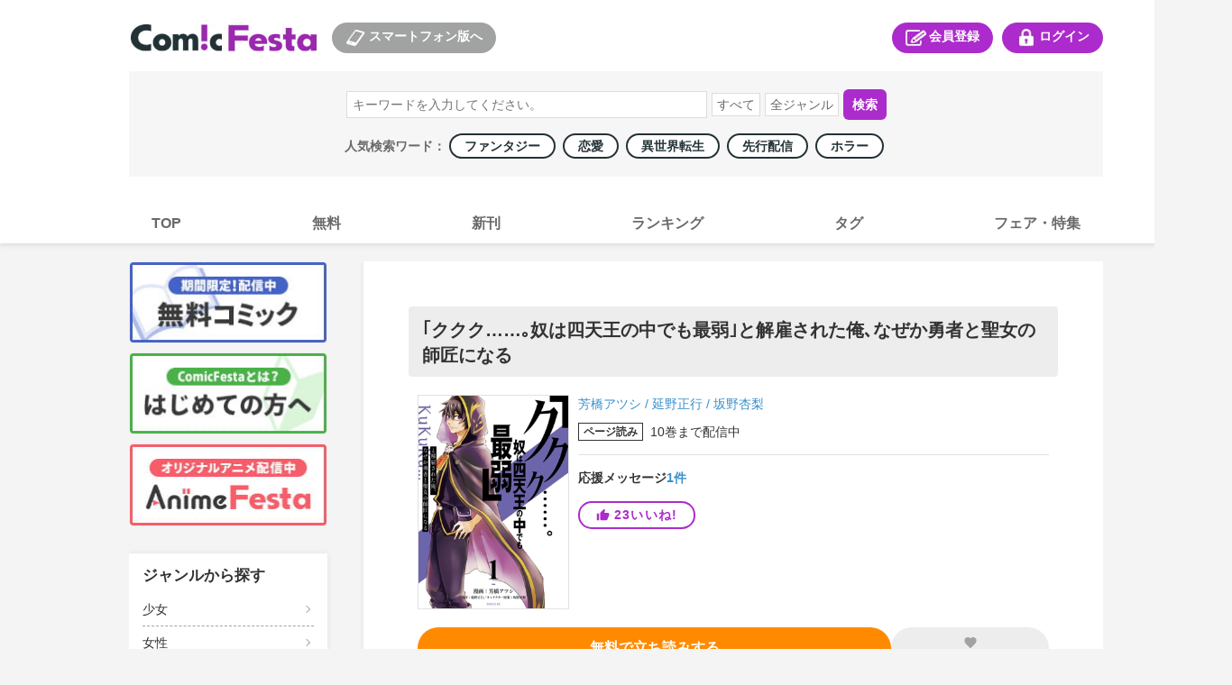

--- FILE ---
content_type: text/html; charset=utf-8
request_url: https://comic.iowl.jp/titles/156595/volumes
body_size: 33556
content:
<!DOCTYPE html><html><head><meta charSet="utf-8"/><meta name="viewport" content="width=device-width, initial-scale=1, minimum-scale=1, maximum-scale=1, user-scalable=no"/><link rel="stylesheet" href="/_next/static/chunks/503df01499d1ff18.css" data-precedence="next"/><link rel="stylesheet" href="/_next/static/chunks/0b98294cef88120b.css" data-precedence="next"/><link rel="stylesheet" href="/_next/static/chunks/bfaa60c9437af125.css" data-precedence="next"/><link rel="stylesheet" href="/_next/static/chunks/eafa544764dfd7dd.css" data-precedence="next"/><link rel="stylesheet" href="/_next/static/chunks/a266e755cfa71f8e.css" data-precedence="next"/><link rel="preload" as="script" fetchPriority="low" href="/_next/static/chunks/791b22840b3afb69.js"/><script src="/_next/static/chunks/d1b68a4c86b167e2.js" async=""></script><script src="/_next/static/chunks/22b201389eb43a4d.js" async=""></script><script src="/_next/static/chunks/c2e3ffe170d631ee.js" async=""></script><script src="/_next/static/chunks/08dcfc3b15383cd6.js" async=""></script><script src="/_next/static/chunks/turbopack-c60b20bee69963bc.js" async=""></script><script src="/_next/static/chunks/d96012bcfc98706a.js" async=""></script><script src="/_next/static/chunks/d80b3790a119a285.js" async=""></script><script src="/_next/static/chunks/472b3f75790e1d51.js" async=""></script><script src="/_next/static/chunks/baacc8b246187821.js" async=""></script><script src="/_next/static/chunks/a11f47d7bc0d25a1.js" async=""></script><script src="/_next/static/chunks/315b254f48c28d3e.js" async=""></script><script src="/_next/static/chunks/3b72be817a52ee7b.js" async=""></script><script src="/_next/static/chunks/6713e40d6c5c0a44.js" async=""></script><script src="/_next/static/chunks/37c729904dbb0499.js" async=""></script><script src="/_next/static/chunks/879d362e2865dacc.js" async=""></script><script src="/_next/static/chunks/67aeb0c95e7ff662.js" async=""></script><script src="/_next/static/chunks/bb0847bc71125a17.js" async=""></script><script src="/_next/static/chunks/2a6d008f1bee97ad.js" async=""></script><link rel="preload" href="https://cdn.jsdelivr.net/npm/destyle.css@1.0.15/destyle.css" as="style"/><link rel="preload" href="https://www.googletagmanager.com/gtm.js?id=GTM-PXPFD7J" as="script"/><link rel="preload" href="https://www.googletagmanager.com/gtag/js?id=G-6ZJHHXZVBX" as="script"/><link rel="preload" href="https://ajax.googleapis.com/ajax/libs/jquery/3.7.1/jquery.min.js" as="script"/><meta property="og:image" content="https://comic-image.iowl.jp/images/common/cf-ogp.jpg"/><meta name="twitter:card" content="summary_large_image"/><meta name="twitter:image" content="https://comic-image.iowl.jp/images/common/cf-ogp.jpg"/><meta name="color-scheme" content="only light"/><title>コミックフェスタ | ComicFesta</title><meta name="description" content="コミックフェスタ(ComicFesta)では無料コミック大量配信中！さらにコミックフェスタ(ComicFesta)でしか読めない独占先行配信やオリジナル作品も多数楽しめる！"/><meta name="keywords" content="まんが,コミック,Android,コミックフェスタ,ComicFesta,スマホ,アニメ"/><meta name="robots" content="index"/><link rel="canonical" href="/titles/156595"/><meta name="format-detection" content="telephone=no"/><link rel="icon" href="https://comic-image.iowl.jp/images/cf_favicon.ico"/><script src="/_next/static/chunks/a6dad97d9634a72d.js" noModule=""></script></head><body class="pc-global-module__mlXt_G__body"><div hidden=""><!--$--><!--/$--></div><link rel="stylesheet" href="https://cdn.jsdelivr.net/npm/destyle.css@1.0.15/destyle.css"/><script src="//d.adlpo.com/831/2870/js/smartadlpo.js" type="text/javascript"></script><noscript><img alt="" loading="lazy" width="1" height="1" decoding="async" data-nimg="1" style="color:transparent;display:none" src="https://www.facebook.com/tr?id=272741239914209&amp;ev=PageView&amp;noscript=1"/></noscript><header class="header-module__n8316G__header"><div class="top-module__My7Fla__headerTopWrap"><div class="top-module__My7Fla__logoSplinkWrap"><div class="logo-module__kvxM2W__logoBox"><h1><a href="https://comic.iowl.jp"><img alt="logo" loading="lazy" width="210" height="30" decoding="async" data-nimg="1" class="link-image-module__lds-cW__image" style="color:transparent" src="https://comic-image.iowl.jp/images/pc/simple/pc_cf_header_logo.jpg"/></a></h1></div><div class="for-sp-module__lP0WXa__spLinkBox"><button><img alt="スマートフォン版へ" loading="lazy" width="26" height="20" decoding="async" data-nimg="1" style="color:transparent" src="https://comic-image.iowl.jp/images/pc/simple/pc_cf_header_icon_sp.jpg"/>スマートフォン版へ</button></div></div><div class="menu-module__IMlzDq__headerMenuWrap"><div class="register-module__Lf9IJa__entryLinkBox"><span><a href="/signup"><img alt="会員登録" loading="lazy" width="26" height="20" decoding="async" data-nimg="1" style="color:transparent" src="https://comic-image.iowl.jp/images/pc/simple/pc_cf_header_icon_entry.jpg"/>会員登録</a></span></div><div class="login-module__neBdSW__loginLinkBox"><span><a href="/login?dst=/titles/156595/volumes"><img alt="ログイン" loading="lazy" width="26" height="20" decoding="async" data-nimg="1" style="color:transparent" src="https://comic-image.iowl.jp/images/pc/simple/pc_cf_header_icon_login.jpg"/>ログイン</a></span></div></div></div><div class="search-module__3PqDDq__searchWrap"><div class="search-box-module__rtQJQW__searchWordBox"><form><input type="search" placeholder="キーワードを入力してください。" name="keyword"/><select name="type"><option value="">すべて</option><option value="title">作品名</option><option value="author">著者名</option><option value="description">説明文</option></select><select name="genre"><option value="">全ジャンル</option><option value="101">少年</option><option value="102">少女</option><option value="103">青年</option><option value="104">女性</option><option value="106">TL</option><option value="107">BL</option><option value="105">メンズ</option></select><button type="submit">検索</button></form></div><div class="popular-keywords-module__2pmgyG__container">人気検索ワード： <a href="/genres/307?category=general" class="popular-keywords-module__2pmgyG__item"><span class="popular-label-module__FMOw4a__label">ファンタジー</span></a><a href="/genres/311?category=general" class="popular-keywords-module__2pmgyG__item"><span class="popular-label-module__FMOw4a__label">恋愛</span></a><a href="/genres/541?category=general" class="popular-keywords-module__2pmgyG__item"><span class="popular-label-module__FMOw4a__label">異世界転生</span></a><a href="/genres/209?category=general" class="popular-keywords-module__2pmgyG__item"><span class="popular-label-module__FMOw4a__label">先行配信</span></a><a href="/genres/308?category=general" class="popular-keywords-module__2pmgyG__item"><span class="popular-label-module__FMOw4a__label">ホラー</span></a></div></div><div class="main-navi-module__RStGIq__navigation"><ul><li><a href="/"><span>TOP</span></a></li><li><a href="/bargain_packages?genre_id=general"><span>無料</span></a></li><li><a href="/arrival_titles?genre_type=general"><span>新刊</span></a></li><li><a href="/sales_rankings/daily_general"><span>ランキング</span></a></li><li><a href="/genres/details"><span>タグ</span></a></li><li><a href="/fairs"><span>フェア・特集</span></a></li></ul></div></header><div class="layout-module__5W5FYG__pcMainContainer"><aside class="side-menu-module__9WZLgG__sidenaviWrap"><div class="upper-banner-module__cl8_aa__sideTopBnrWrap"><div class="upper-banner-module__cl8_aa__sideBnrBox"><a href="/bargain_packages?genre_id=general"><img alt="無料コミック" loading="lazy" width="220" height="90" decoding="async" data-nimg="1" class="link-image-module__lds-cW__image" style="color:transparent" src="https://comic-image.iowl.jp/images/pc/simple/sidenavi_bnr_freebooks.jpg"/></a></div><div class="upper-banner-module__cl8_aa__sideBnrBox"><a href="/topics/cf_introduction"><img alt="はじめての方へ" loading="lazy" width="220" height="90" decoding="async" data-nimg="1" class="link-image-module__lds-cW__image" style="color:transparent" src="https://comic-image.iowl.jp/images/pc/simple/sidenavi_bnr_guide.jpg"/></a></div><div class="upper-banner-module__cl8_aa__sideBnrBox"><a href="https://animefesta.iowl.jp" target="_blank"><img alt="AnimeFesta" loading="lazy" width="220" height="90" decoding="async" data-nimg="1" class="link-image-module__lds-cW__image" style="color:transparent" src="https://comic-image.iowl.jp/images/pc/simple/sidenavi_bnr_af.jpg"/></a></div></div><div class="genre-side-menu-module__fT1jhG__container"><div class="genre-side-menu-module__fT1jhG__title">ジャンルから探す</div><ul><li class="genre-side-menu-module__fT1jhG__item"><span><a href="/genres/102">少女</a></span></li><li class="genre-side-menu-module__fT1jhG__item"><span><a href="/genres/104">女性</a></span></li><li class="genre-side-menu-module__fT1jhG__item"><span><a href="/genres/101">少年</a></span></li><li class="genre-side-menu-module__fT1jhG__item"><span><a href="/genres/103">青年</a></span></li><li class="genre-side-menu-module__fT1jhG__item"><span><a href="/genres/106">TL</a></span></li><li class="genre-side-menu-module__fT1jhG__item"><span><a href="/genres/107">BL</a></span></li><li class="genre-side-menu-module__fT1jhG__item"><span><a href="/genres/105">メンズ</a></span></li><li class="genre-side-menu-module__fT1jhG__item"><span><a href="/genres/details">タグ一覧</a></span></li></ul></div><div class="label-module__KoGCiW__sideLabelWrap"><h3>レーベルから探す</h3><div class="label-module__KoGCiW__labelBox"><a href="/labels/520"><img alt="少年ジャンプ" loading="lazy" width="220" height="90" decoding="async" data-nimg="1" class="link-image-module__lds-cW__imageNoBorder" style="color:transparent" src="https://comic-image.iowl.jp/images/labels/logo_jump2012.jpg"/></a></div><div class="label-module__KoGCiW__labelBox"><a href="/labels/80"><img alt="マガジン" loading="lazy" width="220" height="90" decoding="async" data-nimg="1" class="link-image-module__lds-cW__imageNoBorder" style="color:transparent" src="https://comic-image.iowl.jp/images/labels/logo_magazine2012.jpg"/></a></div><div class="label-module__KoGCiW__labelBox"><a href="/labels/91"><img alt="サンデー" loading="lazy" width="220" height="90" decoding="async" data-nimg="1" class="link-image-module__lds-cW__imageNoBorder" style="color:transparent" src="https://comic-image.iowl.jp/images/labels/logo_sunday2012.jpg"/></a></div><div class="label-module__KoGCiW__labelBox"><a href="/labels/310"><img alt="ゼロサム" loading="lazy" width="220" height="90" decoding="async" data-nimg="1" class="link-image-module__lds-cW__imageNoBorder" style="color:transparent" src="https://comic-image.iowl.jp/images/labels/logo_zerosum2112.jpg"/></a></div><div class="label-module__KoGCiW__labelBox"><a href="/labels/92"><img alt="flower" loading="lazy" width="220" height="90" decoding="async" data-nimg="1" class="link-image-module__lds-cW__imageNoBorder" style="color:transparent" src="https://comic-image.iowl.jp/images/labels/logo_flower2201.jpg"/></a></div><div class="label-module__KoGCiW__labelBox"><a href="/labels/522"><img alt="margaret" loading="lazy" width="220" height="90" decoding="async" data-nimg="1" class="link-image-module__lds-cW__imageNoBorder" style="color:transparent" src="https://comic-image.iowl.jp/images/labels/logo_margaret2012.jpg"/></a></div><p><a href="/labels">レーベル一覧</a></p></div><div class="qr-code-module__mbUBrW__sideQrWrap"><h3>ComicFestaスマホ版</h3><div><img alt="ComicFestaスマホ版" loading="lazy" width="188" height="188" decoding="async" data-nimg="1" style="color:transparent" src="https://comic-image.iowl.jp/images/pc/common/template/qr_comicfesta.jpg"/></div></div><div class="upper-banner-module__oU7Oqa__sideTopBnrWrap"><div class="upper-banner-module__oU7Oqa__sideBnrBox"><a href="/ad_banners"><img alt="広告掲載作品" loading="lazy" width="220" height="90" decoding="async" data-nimg="1" class="link-image-module__lds-cW__image" style="color:transparent" src="https://comic-image.iowl.jp/images/pc/simple/sidenavi_bnr_ad_banners_2409.jpg"/></a></div><div class="upper-banner-module__oU7Oqa__sideBnrBox"><a href="/topics/visiting_points"><img alt="来店ポイント" loading="lazy" width="220" height="90" decoding="async" data-nimg="1" class="link-image-module__lds-cW__image" style="color:transparent" src="https://comic-image.iowl.jp/images/pc/simple/sidenavi_bnr_visiting_stamp.jpg"/></a></div><div class="upper-banner-module__oU7Oqa__sideBnrBox"><a href="/topics/report_list"><img alt="漫画レポート" loading="lazy" width="220" height="90" decoding="async" data-nimg="1" class="link-image-module__lds-cW__image" style="color:transparent" src="https://comic-image.iowl.jp/images/pc/simple/sidenavi_bnr_mangareport.jpg"/></a></div><div class="upper-banner-module__oU7Oqa__sideBnrBox"><a href="https://lp.wwwave.jp/comic/" target="_blank"><img alt="漫画家募集" loading="lazy" width="220" height="90" decoding="async" data-nimg="1" class="link-image-module__lds-cW__image" style="color:transparent" src="https://comic-image.iowl.jp/images/pc/simple/sidenavi_bnr_mangaka.jpg"/></a></div><div class="upper-banner-module__oU7Oqa__sideBnrBox"><a href="/mailmagazine/campaign"><img alt="メルマガ" loading="lazy" width="220" height="90" decoding="async" data-nimg="1" class="link-image-module__lds-cW__image" style="color:transparent" src="https://comic-image.iowl.jp/images/pc/simple/sidenavi_bnr_mailmagazine.jpg"/></a></div><div class="upper-banner-module__oU7Oqa__sideBnrBox"><a href="https://line.me/R/ti/p/%40comicfesta" target="_blank"><img alt="LINE" loading="lazy" width="220" height="90" decoding="async" data-nimg="1" class="link-image-module__lds-cW__image" style="color:transparent" src="https://comic-image.iowl.jp/images/pc/simple/sidenavi_bnr_line.jpg"/></a></div><div class="upper-banner-module__oU7Oqa__sideBnrBox"><a href="https://twitter.com/ComicFesta_Info" target="_blank"><img alt="X" loading="lazy" width="220" height="90" decoding="async" data-nimg="1" class="link-image-module__lds-cW__image" style="color:transparent" src="https://comic-image.iowl.jp/images/pc/simple/sidenavi_bnr_x.jpg"/></a></div><div class="upper-banner-module__oU7Oqa__sideBnrBox"><a href="/topics/fesnosuke"><img alt="ふぇすのすけ" loading="lazy" width="220" height="90" decoding="async" data-nimg="1" class="link-image-module__lds-cW__image" style="color:transparent" src="https://comic-image.iowl.jp/images/pc/simple/sidenavi_bnr_fesnosuke.jpg"/></a></div></div></aside><div class="layout-module__5W5FYG__pcMainContainerWithSideMenu"><div><div class="title-module__Xg1uKW__titleName"><section class="title-name-section-module__QsYa6q__section"><h2>｢ククク……｡奴は四天王の中でも最弱｣と解雇された俺､なぜか勇者と聖女の師匠になる</h2></section></div><section class="title-summary-section-module__xDgASq__section"><div class="title-summary-section-module__xDgASq__thumbnailContainer"><img alt="｢ククク……｡奴は四天王の中でも最弱｣と解雇された俺､なぜか勇者と聖女の師匠になる" loading="lazy" width="180" height="256" decoding="async" data-nimg="1" class="title-summary-section-module__xDgASq__thumbnail" style="color:transparent;max-width:180px;width:100%;height:auto" src="https://comic-image.iowl.jp/images/thumbnail/1565/156595/156595_large.jpg"/></div><div class="title-summary-section-module__xDgASq__summaryContainer"><div class="title-summary-section-module__xDgASq__authorsContainer"><a class="words-list-module__6mIVpa__word" href="/authors/33426">芳橋アツシ</a><span class="words-list-module__6mIVpa__separator"> / </span><a class="words-list-module__6mIVpa__word" href="/authors/26725">延野正行</a><span class="words-list-module__6mIVpa__separator"> / </span><a class="words-list-module__6mIVpa__word" href="/authors/9095">坂野杏梨</a></div><div class="latest-package-num-display-module__9vPcvW__container"><div class="latest-package-num-display-module__9vPcvW__label"><span class="read-page-module__EHMHwW__label">ページ読み</span></div><div>10<!-- -->巻<!-- -->まで配信中</div> </div><div style="width:100%;height:1px;background-color:#e2e2e2;margin-top:15px;margin-bottom:17px" class="horizon"></div><div class="support-message-count-display-module__h1Difa__text">応援メッセージ<a href="/messages?title_id=156595" class="support-message-count-display-module__h1Difa__linkText">1<!-- -->件</a></div><div class="like-module__SDckRq__contained like-module__SDckRq__purple like-module__SDckRq__tight"><div class="like-module__SDckRq__iine"><style data-emotion="css 10vam0h">.css-10vam0h{-webkit-user-select:none;-moz-user-select:none;-ms-user-select:none;user-select:none;width:1em;height:1em;display:inline-block;-webkit-flex-shrink:0;-ms-flex-negative:0;flex-shrink:0;-webkit-transition:fill 200ms cubic-bezier(0.4, 0, 0.2, 1) 0ms;transition:fill 200ms cubic-bezier(0.4, 0, 0.2, 1) 0ms;fill:currentColor;font-size:1.5rem;font-size:15px;margin-right:5px;line-height:1;}</style><svg class="MuiSvgIcon-root MuiSvgIcon-fontSizeMedium css-10vam0h" focusable="false" aria-hidden="true" viewBox="0 0 24 24" data-testid="ThumbUpIcon"><path d="M1 21h4V9H1zm22-11c0-1.1-.9-2-2-2h-6.31l.95-4.57.03-.32c0-.41-.17-.79-.44-1.06L14.17 1 7.59 7.59C7.22 7.95 7 8.45 7 9v10c0 1.1.9 2 2 2h9c.83 0 1.54-.5 1.84-1.22l3.02-7.05c.09-.23.14-.47.14-.73z"></path></svg><p>23<!-- -->いいね!</p></div></div></div></section><section class="read-next-pachage-and-keep-button-section-module__PWZw-a__section"><div class="read-next-package-module__EfIDta__btn read-next-package-module__EfIDta__orange"><a href="/volumes/518125/sample_download" class="" data-geniee-event="add_to_favorites" data-bypass-event="free"><p>無料で立ち読みする</p></a></div><div class="keep-module__hq6cRW__container keep-module__hq6cRW__disabled"><style data-emotion="css 1s0hah4">.css-1s0hah4{-webkit-user-select:none;-moz-user-select:none;-ms-user-select:none;user-select:none;width:1em;height:1em;display:inline-block;-webkit-flex-shrink:0;-ms-flex-negative:0;flex-shrink:0;-webkit-transition:fill 200ms cubic-bezier(0.4, 0, 0.2, 1) 0ms;transition:fill 200ms cubic-bezier(0.4, 0, 0.2, 1) 0ms;fill:currentColor;font-size:1.5rem;font-size:16px;}</style><svg class="MuiSvgIcon-root MuiSvgIcon-fontSizeMedium keep-module__hq6cRW__disabled css-1s0hah4" focusable="false" aria-hidden="true" viewBox="0 0 24 24" data-testid="FavoriteIcon"><path d="m12 21.35-1.45-1.32C5.4 15.36 2 12.28 2 8.5 2 5.42 4.42 3 7.5 3c1.74 0 3.41.81 4.5 2.09C13.09 3.81 14.76 3 16.5 3 19.58 3 22 5.42 22 8.5c0 3.78-3.4 6.86-8.55 11.54z"></path></svg><div class="keep-module__hq6cRW__text">キープ</div></div></section><div class="title-module__Xg1uKW__pcCampaignBannerSection"><div class="campaign-banner-section-module__eGAxhq__campaignBannerWrap"></div></div><div style="width:100%;height:3px;background-color:#f4f4f4" class="horizon"></div><section class="description-section-module__8vMc-a__section"><div class="description-section-module__8vMc-a__heading">作品のあらすじ</div><style data-emotion="css 30ign1">.css-30ign1{height:0;overflow:hidden;-webkit-transition:height 300ms cubic-bezier(0.4, 0, 0.2, 1) 0ms;transition:height 300ms cubic-bezier(0.4, 0, 0.2, 1) 0ms;}</style><div class="MuiCollapse-root MuiCollapse-vertical css-30ign1" style="min-height:45px"><style data-emotion="css 15830to">.css-15830to{display:-webkit-box;display:-webkit-flex;display:-ms-flexbox;display:flex;width:100%;}</style><div class="MuiCollapse-wrapper MuiCollapse-vertical css-15830to"><style data-emotion="css 9vd5ud">.css-9vd5ud{width:100%;}</style><div class="MuiCollapse-wrapperInner MuiCollapse-vertical css-9vd5ud"><div class="description-section-module__8vMc-a__body">「奴は四天王の中でも最弱」との風評を流され、
魔王軍を解雇された&quot;屍蠍のカプソディア&quot;――。
魔族圏を離れ、人類圏に潜伏することにした奴でしたが、
ケモ耳勇者のパフィミアと、ちびっこ聖女のシャロンを救い、
２人から超熱烈に慕われることに。
実は最弱どころか超強い、奴。
人間の街でもうっかり実力を発揮してしまい、
あわや魔族バレの危機に!?

奴の夢見る静かでホワイトなセカンドライフは、
果たして手に入るのでしょうか……？</div></div></div></div><div class="description-section-module__8vMc-a__translucent"></div><div class="description-section-module__8vMc-a__toggleText">もっと見る<style data-emotion="css q7mezt">.css-q7mezt{-webkit-user-select:none;-moz-user-select:none;-ms-user-select:none;user-select:none;width:1em;height:1em;display:inline-block;-webkit-flex-shrink:0;-ms-flex-negative:0;flex-shrink:0;-webkit-transition:fill 200ms cubic-bezier(0.4, 0, 0.2, 1) 0ms;transition:fill 200ms cubic-bezier(0.4, 0, 0.2, 1) 0ms;fill:currentColor;font-size:1.5rem;}</style><svg class="MuiSvgIcon-root MuiSvgIcon-fontSizeMedium css-q7mezt" focusable="false" aria-hidden="true" viewBox="0 0 24 24" data-testid="ExpandMoreIcon"><path d="M16.59 8.59 12 13.17 7.41 8.59 6 10l6 6 6-6z"></path></svg></div></section><section class="package-list-section-module__jIQiIq__section"><div class="package-list-section-module__jIQiIq__notabLineWrap"><div style="width:100%;height:1px;background-color:#e2e2e2" class="horizon"></div></div><ul class="package-list-section-module__jIQiIq__chapterWrap"><div></div><li class="package-item-module__6OYW3W__chapterBox"><div class="package-item-module__6OYW3W__thumbnailInfoWrap"><div class="package-item-module__6OYW3W__thumbnailWrap"><img alt="" loading="lazy" width="180" height="256" decoding="async" data-nimg="1" class="thumbnail-image-borderless-module__BzR6kG__image" style="color:transparent;background-size:cover;background-position:50% 50%;background-repeat:no-repeat;background-image:url(&quot;data:image/svg+xml;charset=utf-8,%3Csvg xmlns=&#x27;http://www.w3.org/2000/svg&#x27; viewBox=&#x27;0 0 180 256&#x27;%3E%3Cfilter id=&#x27;b&#x27; color-interpolation-filters=&#x27;sRGB&#x27;%3E%3CfeGaussianBlur stdDeviation=&#x27;20&#x27;/%3E%3CfeColorMatrix values=&#x27;1 0 0 0 0 0 1 0 0 0 0 0 1 0 0 0 0 0 100 -1&#x27; result=&#x27;s&#x27;/%3E%3CfeFlood x=&#x27;0&#x27; y=&#x27;0&#x27; width=&#x27;100%25&#x27; height=&#x27;100%25&#x27;/%3E%3CfeComposite operator=&#x27;out&#x27; in=&#x27;s&#x27;/%3E%3CfeComposite in2=&#x27;SourceGraphic&#x27;/%3E%3CfeGaussianBlur stdDeviation=&#x27;20&#x27;/%3E%3C/filter%3E%3Cimage width=&#x27;100%25&#x27; height=&#x27;100%25&#x27; x=&#x27;0&#x27; y=&#x27;0&#x27; preserveAspectRatio=&#x27;none&#x27; style=&#x27;filter: url(%23b);&#x27; href=&#x27;[data-uri]&#x27;/%3E%3C/svg%3E&quot;)" src="https://comic-image.iowl.jp/images/thumbnail/volume/5167/516755/V516755_large.jpg"/></div><div class="package-item-module__6OYW3W__infoWrap"><div><div class="package-item-module__6OYW3W__titleBox"><div class="package-item-module__6OYW3W__name">1巻</div><div class="package-item-module__6OYW3W__pointContainer"><div class="price-box-module__BssHVW__pointBox"><span class="price-box-module__BssHVW__finalPoint">720<!-- -->pt</span></div></div></div></div><div class="package-item-button-set-module__LphhBa__chapterBtnWrap"><div class="package-item-module__h_Ncwa__buyBtnWrap" style="width:40%"><div class="package-item-module__h_Ncwa__period" style="font-size:12px"><span class=""></span></div><div class="package-item-module__h_Ncwa__btn package-item-module__h_Ncwa__red" style="font-size:16px"><a href="/entry" class=""><p>登録して購入</p></a></div></div></div></div></div><div class="packege-item-description-module__iKkKTG__descriptionButton" style="font-size:14px;padding-top:10px;padding-bottom:10px">この<!-- -->巻<!-- -->のあらすじを<!-- -->見る ▼</div><style data-emotion="css abqyn">.css-abqyn{height:0;overflow:hidden;-webkit-transition:height 300ms cubic-bezier(0.4, 0, 0.2, 1) 0ms;transition:height 300ms cubic-bezier(0.4, 0, 0.2, 1) 0ms;visibility:hidden;}</style><div class="MuiCollapse-root MuiCollapse-vertical MuiCollapse-hidden css-abqyn" style="min-height:0px"><style data-emotion="css 15830to">.css-15830to{display:-webkit-box;display:-webkit-flex;display:-ms-flexbox;display:flex;width:100%;}</style><div class="MuiCollapse-wrapper MuiCollapse-vertical css-15830to"><style data-emotion="css 9vd5ud">.css-9vd5ud{width:100%;}</style><div class="MuiCollapse-wrapperInner MuiCollapse-vertical css-9vd5ud"><div class="packege-item-description-module__iKkKTG__description">「奴は四天王の中でも最弱」との風評を流され、
魔王軍を解雇された&quot;屍蠍のカプソディア&quot;――。
魔族圏を離れ、人類圏に潜伏することにした奴でしたが、
ケモ耳勇者のパフィミアと、ちびっこ聖女のシャロンを救い、
２人から超熱烈に慕われることに。
実は最弱どころか超強い、奴。
人間の街でもうっかり実力を発揮してしまい、
あわや魔族バレの危機に!?

奴の夢見る静かでホワイトなセカンドライフは、
果たして手に入るのでしょうか……？</div></div></div></div></li><li class="package-item-module__6OYW3W__chapterBox"><div class="package-item-module__6OYW3W__thumbnailInfoWrap"><div class="package-item-module__6OYW3W__thumbnailWrap"><img alt="" loading="lazy" width="180" height="256" decoding="async" data-nimg="1" class="thumbnail-image-borderless-module__BzR6kG__image" style="color:transparent;background-size:cover;background-position:50% 50%;background-repeat:no-repeat;background-image:url(&quot;data:image/svg+xml;charset=utf-8,%3Csvg xmlns=&#x27;http://www.w3.org/2000/svg&#x27; viewBox=&#x27;0 0 180 256&#x27;%3E%3Cfilter id=&#x27;b&#x27; color-interpolation-filters=&#x27;sRGB&#x27;%3E%3CfeGaussianBlur stdDeviation=&#x27;20&#x27;/%3E%3CfeColorMatrix values=&#x27;1 0 0 0 0 0 1 0 0 0 0 0 1 0 0 0 0 0 100 -1&#x27; result=&#x27;s&#x27;/%3E%3CfeFlood x=&#x27;0&#x27; y=&#x27;0&#x27; width=&#x27;100%25&#x27; height=&#x27;100%25&#x27;/%3E%3CfeComposite operator=&#x27;out&#x27; in=&#x27;s&#x27;/%3E%3CfeComposite in2=&#x27;SourceGraphic&#x27;/%3E%3CfeGaussianBlur stdDeviation=&#x27;20&#x27;/%3E%3C/filter%3E%3Cimage width=&#x27;100%25&#x27; height=&#x27;100%25&#x27; x=&#x27;0&#x27; y=&#x27;0&#x27; preserveAspectRatio=&#x27;none&#x27; style=&#x27;filter: url(%23b);&#x27; href=&#x27;[data-uri]&#x27;/%3E%3C/svg%3E&quot;)" src="https://comic-image.iowl.jp/images/thumbnail/volume/5355/535598/V535598_large.jpg"/></div><div class="package-item-module__6OYW3W__infoWrap"><div><div class="package-item-module__6OYW3W__titleBox"><div class="package-item-module__6OYW3W__name">2巻</div><div class="package-item-module__6OYW3W__pointContainer"><div class="price-box-module__BssHVW__pointBox"><span class="price-box-module__BssHVW__finalPoint">720<!-- -->pt</span></div></div></div></div><div class="package-item-button-set-module__LphhBa__chapterBtnWrap"><div class="package-item-module__h_Ncwa__buyBtnWrap" style="width:40%"><div class="package-item-module__h_Ncwa__period" style="font-size:12px"><span class=""></span></div><div class="package-item-module__h_Ncwa__btn package-item-module__h_Ncwa__red" style="font-size:16px"><a href="/entry" class=""><p>登録して購入</p></a></div></div></div></div></div><div class="packege-item-description-module__iKkKTG__descriptionButton" style="font-size:14px;padding-top:10px;padding-bottom:10px">この<!-- -->巻<!-- -->のあらすじを<!-- -->見る ▼</div><style data-emotion="css abqyn">.css-abqyn{height:0;overflow:hidden;-webkit-transition:height 300ms cubic-bezier(0.4, 0, 0.2, 1) 0ms;transition:height 300ms cubic-bezier(0.4, 0, 0.2, 1) 0ms;visibility:hidden;}</style><div class="MuiCollapse-root MuiCollapse-vertical MuiCollapse-hidden css-abqyn" style="min-height:0px"><style data-emotion="css 15830to">.css-15830to{display:-webkit-box;display:-webkit-flex;display:-ms-flexbox;display:flex;width:100%;}</style><div class="MuiCollapse-wrapper MuiCollapse-vertical css-15830to"><style data-emotion="css 9vd5ud">.css-9vd5ud{width:100%;}</style><div class="MuiCollapse-wrapperInner MuiCollapse-vertical css-9vd5ud"><div class="packege-item-description-module__iKkKTG__description">魔王軍を解雇された元四天王&quot;屍蠍のカプソディア&quot;は、
修業中の冒険者・カプアと身元を偽り、
ケモ耳勇者のパフィミア、ちびっこ聖女のシャロンと共に、
人類圏でなんだかんだ楽しくやっています。

強力なモンスターを奴が即死魔法であっさり討伐する一方、
パフィミアに勇者としての試練の時が訪れます。
そんな中、奴を欠いた魔王軍に不穏な動きが――。

押し寄せる魔物の軍勢を迎え撃つギルドの冒険者たち!!
ガチっぽくなってきましたが、奴に出番はあるのでしょうか？</div></div></div></div></li><li class="package-item-module__6OYW3W__chapterBox"><div class="package-item-module__6OYW3W__thumbnailInfoWrap"><div class="package-item-module__6OYW3W__thumbnailWrap"><img alt="" loading="lazy" width="180" height="256" decoding="async" data-nimg="1" class="thumbnail-image-borderless-module__BzR6kG__image" style="color:transparent;background-size:cover;background-position:50% 50%;background-repeat:no-repeat;background-image:url(&quot;data:image/svg+xml;charset=utf-8,%3Csvg xmlns=&#x27;http://www.w3.org/2000/svg&#x27; viewBox=&#x27;0 0 180 256&#x27;%3E%3Cfilter id=&#x27;b&#x27; color-interpolation-filters=&#x27;sRGB&#x27;%3E%3CfeGaussianBlur stdDeviation=&#x27;20&#x27;/%3E%3CfeColorMatrix values=&#x27;1 0 0 0 0 0 1 0 0 0 0 0 1 0 0 0 0 0 100 -1&#x27; result=&#x27;s&#x27;/%3E%3CfeFlood x=&#x27;0&#x27; y=&#x27;0&#x27; width=&#x27;100%25&#x27; height=&#x27;100%25&#x27;/%3E%3CfeComposite operator=&#x27;out&#x27; in=&#x27;s&#x27;/%3E%3CfeComposite in2=&#x27;SourceGraphic&#x27;/%3E%3CfeGaussianBlur stdDeviation=&#x27;20&#x27;/%3E%3C/filter%3E%3Cimage width=&#x27;100%25&#x27; height=&#x27;100%25&#x27; x=&#x27;0&#x27; y=&#x27;0&#x27; preserveAspectRatio=&#x27;none&#x27; style=&#x27;filter: url(%23b);&#x27; href=&#x27;[data-uri]&#x27;/%3E%3C/svg%3E&quot;)" src="https://comic-image.iowl.jp/images/thumbnail/volume/5693/569312/V569312_large.jpg"/></div><div class="package-item-module__6OYW3W__infoWrap"><div><div class="package-item-module__6OYW3W__titleBox"><div class="package-item-module__6OYW3W__name">3巻</div><div class="package-item-module__6OYW3W__pointContainer"><div class="price-box-module__BssHVW__pointBox"><span class="price-box-module__BssHVW__finalPoint">720<!-- -->pt</span></div></div></div></div><div class="package-item-button-set-module__LphhBa__chapterBtnWrap"><div class="package-item-module__h_Ncwa__buyBtnWrap" style="width:40%"><div class="package-item-module__h_Ncwa__period" style="font-size:12px"><span class=""></span></div><div class="package-item-module__h_Ncwa__btn package-item-module__h_Ncwa__red" style="font-size:16px"><a href="/entry" class=""><p>登録して購入</p></a></div></div></div></div></div><div class="packege-item-description-module__iKkKTG__descriptionButton" style="font-size:14px;padding-top:10px;padding-bottom:10px">この<!-- -->巻<!-- -->のあらすじを<!-- -->見る ▼</div><style data-emotion="css abqyn">.css-abqyn{height:0;overflow:hidden;-webkit-transition:height 300ms cubic-bezier(0.4, 0, 0.2, 1) 0ms;transition:height 300ms cubic-bezier(0.4, 0, 0.2, 1) 0ms;visibility:hidden;}</style><div class="MuiCollapse-root MuiCollapse-vertical MuiCollapse-hidden css-abqyn" style="min-height:0px"><style data-emotion="css 15830to">.css-15830to{display:-webkit-box;display:-webkit-flex;display:-ms-flexbox;display:flex;width:100%;}</style><div class="MuiCollapse-wrapper MuiCollapse-vertical css-15830to"><style data-emotion="css 9vd5ud">.css-9vd5ud{width:100%;}</style><div class="MuiCollapse-wrapperInner MuiCollapse-vertical css-9vd5ud"><div class="packege-item-description-module__iKkKTG__description">魔王軍を解雇された元四天王&quot;屍蠍のカプソディア&quot;は、
冒険者・カプアと身元を偽り、人間の街で楽しくやっているのですが、
昔の部下に泣きつかれ、ブラック蘇生業務に身を投じます。
同じ頃、街には途方もない数の魔族の軍勢が迫っていました――。

勇者パフィミアを筆頭に、街の冒険者たちが奮戦するも、
強敵の出現により、聖女シャロンに最大の危機が迫ります。
駆けつけた満身創痍の&quot;奴&quot;が放つ、奇跡の一発とは!?

魔王に王女とヤバめの新キャラも登場し、物語は新たな展開へ!!
豪速球で遠ざかる理想のセカンドライフに、奴は追いつけるでしょうか？</div></div></div></div></li><li class="package-item-module__6OYW3W__chapterBox"><div class="package-item-module__6OYW3W__thumbnailInfoWrap"><div class="package-item-module__6OYW3W__thumbnailWrap"><img alt="" loading="lazy" width="180" height="256" decoding="async" data-nimg="1" class="thumbnail-image-borderless-module__BzR6kG__image" style="color:transparent;background-size:cover;background-position:50% 50%;background-repeat:no-repeat;background-image:url(&quot;data:image/svg+xml;charset=utf-8,%3Csvg xmlns=&#x27;http://www.w3.org/2000/svg&#x27; viewBox=&#x27;0 0 180 256&#x27;%3E%3Cfilter id=&#x27;b&#x27; color-interpolation-filters=&#x27;sRGB&#x27;%3E%3CfeGaussianBlur stdDeviation=&#x27;20&#x27;/%3E%3CfeColorMatrix values=&#x27;1 0 0 0 0 0 1 0 0 0 0 0 1 0 0 0 0 0 100 -1&#x27; result=&#x27;s&#x27;/%3E%3CfeFlood x=&#x27;0&#x27; y=&#x27;0&#x27; width=&#x27;100%25&#x27; height=&#x27;100%25&#x27;/%3E%3CfeComposite operator=&#x27;out&#x27; in=&#x27;s&#x27;/%3E%3CfeComposite in2=&#x27;SourceGraphic&#x27;/%3E%3CfeGaussianBlur stdDeviation=&#x27;20&#x27;/%3E%3C/filter%3E%3Cimage width=&#x27;100%25&#x27; height=&#x27;100%25&#x27; x=&#x27;0&#x27; y=&#x27;0&#x27; preserveAspectRatio=&#x27;none&#x27; style=&#x27;filter: url(%23b);&#x27; href=&#x27;[data-uri]&#x27;/%3E%3C/svg%3E&quot;)" src="https://comic-image.iowl.jp/images/thumbnail/volume/6175/617535/V617535_large.jpg"/></div><div class="package-item-module__6OYW3W__infoWrap"><div><div class="package-item-module__6OYW3W__titleBox"><div class="package-item-module__6OYW3W__name">4巻</div><div class="package-item-module__6OYW3W__pointContainer"><div class="price-box-module__BssHVW__pointBox"><span class="price-box-module__BssHVW__finalPoint">720<!-- -->pt</span></div></div></div></div><div class="package-item-button-set-module__LphhBa__chapterBtnWrap"><div class="package-item-module__h_Ncwa__buyBtnWrap" style="width:40%"><div class="package-item-module__h_Ncwa__period" style="font-size:12px"><span class=""></span></div><div class="package-item-module__h_Ncwa__btn package-item-module__h_Ncwa__red" style="font-size:16px"><a href="/entry" class=""><p>登録して購入</p></a></div></div></div></div></div><div class="packege-item-description-module__iKkKTG__descriptionButton" style="font-size:14px;padding-top:10px;padding-bottom:10px">この<!-- -->巻<!-- -->のあらすじを<!-- -->見る ▼</div><style data-emotion="css abqyn">.css-abqyn{height:0;overflow:hidden;-webkit-transition:height 300ms cubic-bezier(0.4, 0, 0.2, 1) 0ms;transition:height 300ms cubic-bezier(0.4, 0, 0.2, 1) 0ms;visibility:hidden;}</style><div class="MuiCollapse-root MuiCollapse-vertical MuiCollapse-hidden css-abqyn" style="min-height:0px"><style data-emotion="css 15830to">.css-15830to{display:-webkit-box;display:-webkit-flex;display:-ms-flexbox;display:flex;width:100%;}</style><div class="MuiCollapse-wrapper MuiCollapse-vertical css-15830to"><style data-emotion="css 9vd5ud">.css-9vd5ud{width:100%;}</style><div class="MuiCollapse-wrapperInner MuiCollapse-vertical css-9vd5ud"><div class="packege-item-description-module__iKkKTG__description">魔王軍を解雇され、人間の街で暮らす元四天王&quot;屍蠍のカプソディア&quot;のもとに、
ヤバめの王女様・マリアジェラが現れました。

彼女が街全体を強力な結界で包んでしまったからサァ大変。
魔族である&quot;奴&quot;は街から出ることができなくなり、
このままでは静かなセカンドライフ計画が詰んでしまいます。

事態打開のため、マリアジェラの侍女であるダークエルフのエリーテに接近する奴ですが、
エリーテもまた、クセモノでした……。
奴は無事に街を出られるのでしょうか？</div></div></div></div></li><li class="package-item-module__6OYW3W__chapterBox"><div class="package-item-module__6OYW3W__thumbnailInfoWrap"><div class="package-item-module__6OYW3W__thumbnailWrap"><img alt="" loading="lazy" width="180" height="256" decoding="async" data-nimg="1" class="thumbnail-image-borderless-module__BzR6kG__image" style="color:transparent;background-size:cover;background-position:50% 50%;background-repeat:no-repeat;background-image:url(&quot;data:image/svg+xml;charset=utf-8,%3Csvg xmlns=&#x27;http://www.w3.org/2000/svg&#x27; viewBox=&#x27;0 0 180 256&#x27;%3E%3Cfilter id=&#x27;b&#x27; color-interpolation-filters=&#x27;sRGB&#x27;%3E%3CfeGaussianBlur stdDeviation=&#x27;20&#x27;/%3E%3CfeColorMatrix values=&#x27;1 0 0 0 0 0 1 0 0 0 0 0 1 0 0 0 0 0 100 -1&#x27; result=&#x27;s&#x27;/%3E%3CfeFlood x=&#x27;0&#x27; y=&#x27;0&#x27; width=&#x27;100%25&#x27; height=&#x27;100%25&#x27;/%3E%3CfeComposite operator=&#x27;out&#x27; in=&#x27;s&#x27;/%3E%3CfeComposite in2=&#x27;SourceGraphic&#x27;/%3E%3CfeGaussianBlur stdDeviation=&#x27;20&#x27;/%3E%3C/filter%3E%3Cimage width=&#x27;100%25&#x27; height=&#x27;100%25&#x27; x=&#x27;0&#x27; y=&#x27;0&#x27; preserveAspectRatio=&#x27;none&#x27; style=&#x27;filter: url(%23b);&#x27; href=&#x27;[data-uri]&#x27;/%3E%3C/svg%3E&quot;)" src="https://comic-image.iowl.jp/images/thumbnail/volume/6698/669816/V669816_large.jpg"/></div><div class="package-item-module__6OYW3W__infoWrap"><div><div class="package-item-module__6OYW3W__titleBox"><div class="package-item-module__6OYW3W__name">5巻</div><div class="package-item-module__6OYW3W__pointContainer"><div class="price-box-module__BssHVW__pointBox"><span class="price-box-module__BssHVW__finalPoint">720<!-- -->pt</span></div></div></div></div><div class="package-item-button-set-module__LphhBa__chapterBtnWrap"><div class="package-item-module__h_Ncwa__buyBtnWrap" style="width:40%"><div class="package-item-module__h_Ncwa__period" style="font-size:12px"><span class=""></span></div><div class="package-item-module__h_Ncwa__btn package-item-module__h_Ncwa__red" style="font-size:16px"><a href="/entry" class=""><p>登録して購入</p></a></div></div></div></div></div><div class="packege-item-description-module__iKkKTG__descriptionButton" style="font-size:14px;padding-top:10px;padding-bottom:10px">この<!-- -->巻<!-- -->のあらすじを<!-- -->見る ▼</div><style data-emotion="css abqyn">.css-abqyn{height:0;overflow:hidden;-webkit-transition:height 300ms cubic-bezier(0.4, 0, 0.2, 1) 0ms;transition:height 300ms cubic-bezier(0.4, 0, 0.2, 1) 0ms;visibility:hidden;}</style><div class="MuiCollapse-root MuiCollapse-vertical MuiCollapse-hidden css-abqyn" style="min-height:0px"><style data-emotion="css 15830to">.css-15830to{display:-webkit-box;display:-webkit-flex;display:-ms-flexbox;display:flex;width:100%;}</style><div class="MuiCollapse-wrapper MuiCollapse-vertical css-15830to"><style data-emotion="css 9vd5ud">.css-9vd5ud{width:100%;}</style><div class="MuiCollapse-wrapperInner MuiCollapse-vertical css-9vd5ud"><div class="packege-item-description-module__iKkKTG__description">魔王軍を解雇され、人間の街で暮らす元四天王&quot;屍蠍のカプソディア&quot;は、
王女にして&quot;結界の聖女&quot;マリアジェラの心を図らずも救ってしまい、
彼女から&quot;勇者&quot;として認められ、王都に赴くことになりました。

元魔族四天王なのに人間の勇者に任命されそうになる&quot;奴&quot;に、
マリアジェラと王位継承権を争う王子・ヴァーングッドが接近します。

胡散臭い王子は、王都に潜入していた魔族たちと組み、
王国を魔王に売って自らが実権を握るというクーデターを画策していました。
奴と魔族と人間の未来は、どうなってしまうのでしょうか？</div></div></div></div></li><li class="package-item-module__6OYW3W__chapterBox"><div class="package-item-module__6OYW3W__thumbnailInfoWrap"><div class="package-item-module__6OYW3W__thumbnailWrap"><img alt="" loading="lazy" width="180" height="256" decoding="async" data-nimg="1" class="thumbnail-image-borderless-module__BzR6kG__image" style="color:transparent;background-size:cover;background-position:50% 50%;background-repeat:no-repeat;background-image:url(&quot;data:image/svg+xml;charset=utf-8,%3Csvg xmlns=&#x27;http://www.w3.org/2000/svg&#x27; viewBox=&#x27;0 0 180 256&#x27;%3E%3Cfilter id=&#x27;b&#x27; color-interpolation-filters=&#x27;sRGB&#x27;%3E%3CfeGaussianBlur stdDeviation=&#x27;20&#x27;/%3E%3CfeColorMatrix values=&#x27;1 0 0 0 0 0 1 0 0 0 0 0 1 0 0 0 0 0 100 -1&#x27; result=&#x27;s&#x27;/%3E%3CfeFlood x=&#x27;0&#x27; y=&#x27;0&#x27; width=&#x27;100%25&#x27; height=&#x27;100%25&#x27;/%3E%3CfeComposite operator=&#x27;out&#x27; in=&#x27;s&#x27;/%3E%3CfeComposite in2=&#x27;SourceGraphic&#x27;/%3E%3CfeGaussianBlur stdDeviation=&#x27;20&#x27;/%3E%3C/filter%3E%3Cimage width=&#x27;100%25&#x27; height=&#x27;100%25&#x27; x=&#x27;0&#x27; y=&#x27;0&#x27; preserveAspectRatio=&#x27;none&#x27; style=&#x27;filter: url(%23b);&#x27; href=&#x27;[data-uri]&#x27;/%3E%3C/svg%3E&quot;)" src="https://comic-image.iowl.jp/images/thumbnail/volume/7219/721994/V721994_large.jpg"/></div><div class="package-item-module__6OYW3W__infoWrap"><div><div class="package-item-module__6OYW3W__titleBox"><div class="package-item-module__6OYW3W__name">6巻</div><div class="package-item-module__6OYW3W__pointContainer"><div class="price-box-module__BssHVW__pointBox"><span class="price-box-module__BssHVW__finalPoint">720<!-- -->pt</span></div></div></div></div><div class="package-item-button-set-module__LphhBa__chapterBtnWrap"><div class="package-item-module__h_Ncwa__buyBtnWrap" style="width:40%"><div class="package-item-module__h_Ncwa__period" style="font-size:12px"><span class=""></span></div><div class="package-item-module__h_Ncwa__btn package-item-module__h_Ncwa__red" style="font-size:16px"><a href="/entry" class=""><p>登録して購入</p></a></div></div></div></div></div><div class="packege-item-description-module__iKkKTG__descriptionButton" style="font-size:14px;padding-top:10px;padding-bottom:10px">この<!-- -->巻<!-- -->のあらすじを<!-- -->見る ▼</div><style data-emotion="css abqyn">.css-abqyn{height:0;overflow:hidden;-webkit-transition:height 300ms cubic-bezier(0.4, 0, 0.2, 1) 0ms;transition:height 300ms cubic-bezier(0.4, 0, 0.2, 1) 0ms;visibility:hidden;}</style><div class="MuiCollapse-root MuiCollapse-vertical MuiCollapse-hidden css-abqyn" style="min-height:0px"><style data-emotion="css 15830to">.css-15830to{display:-webkit-box;display:-webkit-flex;display:-ms-flexbox;display:flex;width:100%;}</style><div class="MuiCollapse-wrapper MuiCollapse-vertical css-15830to"><style data-emotion="css 9vd5ud">.css-9vd5ud{width:100%;}</style><div class="MuiCollapse-wrapperInner MuiCollapse-vertical css-9vd5ud"><div class="packege-item-description-module__iKkKTG__description">魔王軍を解雇され、人間の街で暮らす元四天王&quot;屍蠍のカプソディア&quot;は、
王子・ヴァーングッドのクーデターに加担して自らの保身を図ります。
しかし王子の真意は、魔族をダシに玉座に近づき、魔族は皆殺しにするというろくでもないものでした。
それを見抜いた&quot;奴&quot;は計画を挫いて魔族を救い、シャロンとパフィミアに後を押し付けて逃亡を開始します。
ネタバレですけれど当然逃げ切れるわけもなく、奴は新たな厄介事を抱える羽目に陥ります。
今巻より新章開幕ですが、奴の穏やかなセカンドライフは、いつ叶うのでしょうか？</div></div></div></div></li><li class="package-item-module__6OYW3W__chapterBox"><div class="package-item-module__6OYW3W__thumbnailInfoWrap"><div class="package-item-module__6OYW3W__thumbnailWrap"><img alt="" loading="lazy" width="180" height="256" decoding="async" data-nimg="1" class="thumbnail-image-borderless-module__BzR6kG__image" style="color:transparent;background-size:cover;background-position:50% 50%;background-repeat:no-repeat;background-image:url(&quot;data:image/svg+xml;charset=utf-8,%3Csvg xmlns=&#x27;http://www.w3.org/2000/svg&#x27; viewBox=&#x27;0 0 180 256&#x27;%3E%3Cfilter id=&#x27;b&#x27; color-interpolation-filters=&#x27;sRGB&#x27;%3E%3CfeGaussianBlur stdDeviation=&#x27;20&#x27;/%3E%3CfeColorMatrix values=&#x27;1 0 0 0 0 0 1 0 0 0 0 0 1 0 0 0 0 0 100 -1&#x27; result=&#x27;s&#x27;/%3E%3CfeFlood x=&#x27;0&#x27; y=&#x27;0&#x27; width=&#x27;100%25&#x27; height=&#x27;100%25&#x27;/%3E%3CfeComposite operator=&#x27;out&#x27; in=&#x27;s&#x27;/%3E%3CfeComposite in2=&#x27;SourceGraphic&#x27;/%3E%3CfeGaussianBlur stdDeviation=&#x27;20&#x27;/%3E%3C/filter%3E%3Cimage width=&#x27;100%25&#x27; height=&#x27;100%25&#x27; x=&#x27;0&#x27; y=&#x27;0&#x27; preserveAspectRatio=&#x27;none&#x27; style=&#x27;filter: url(%23b);&#x27; href=&#x27;[data-uri]&#x27;/%3E%3C/svg%3E&quot;)" src="https://comic-image.iowl.jp/images/thumbnail/volume/7966/796697/V796697_large.jpg"/></div><div class="package-item-module__6OYW3W__infoWrap"><div><div class="package-item-module__6OYW3W__titleBox"><div class="package-item-module__6OYW3W__name">7巻</div><div class="package-item-module__6OYW3W__pointContainer"><div class="price-box-module__BssHVW__pointBox"><span class="price-box-module__BssHVW__finalPoint">720<!-- -->pt</span></div></div></div></div><div class="package-item-button-set-module__LphhBa__chapterBtnWrap"><div class="package-item-module__h_Ncwa__buyBtnWrap" style="width:40%"><div class="package-item-module__h_Ncwa__period" style="font-size:12px"><span class=""></span></div><div class="package-item-module__h_Ncwa__btn package-item-module__h_Ncwa__red" style="font-size:16px"><a href="/entry" class=""><p>登録して購入</p></a></div></div></div></div></div><div class="packege-item-description-module__iKkKTG__descriptionButton" style="font-size:14px;padding-top:10px;padding-bottom:10px">この<!-- -->巻<!-- -->のあらすじを<!-- -->見る ▼</div><style data-emotion="css abqyn">.css-abqyn{height:0;overflow:hidden;-webkit-transition:height 300ms cubic-bezier(0.4, 0, 0.2, 1) 0ms;transition:height 300ms cubic-bezier(0.4, 0, 0.2, 1) 0ms;visibility:hidden;}</style><div class="MuiCollapse-root MuiCollapse-vertical MuiCollapse-hidden css-abqyn" style="min-height:0px"><style data-emotion="css 15830to">.css-15830to{display:-webkit-box;display:-webkit-flex;display:-ms-flexbox;display:flex;width:100%;}</style><div class="MuiCollapse-wrapper MuiCollapse-vertical css-15830to"><style data-emotion="css 9vd5ud">.css-9vd5ud{width:100%;}</style><div class="MuiCollapse-wrapperInner MuiCollapse-vertical css-9vd5ud"><div class="packege-item-description-module__iKkKTG__description">魔王軍を解雇され、人間の街で暮らす元四天王&quot;屍蠍のカプソディア&quot;は、子爵に叙勲されてノイヴィルの領主になってしまいました。
雑事は他に丸投げして引きこもりライフが送れるはずとの下心で領主生活を始めたものの、
ノイヴィルに膨大な借金が発覚し、さらに領内の霊峰では悪霊が蔓延り巡礼者が困っていました。
次々と降りかかるトラブルに対応を強いられる“奴”ですが、このところシャロンの様子がおかしいようです。
どうも奴に危害を加えようとしているような……。
奴の正体は、ついにバレてしまったのでしょうか？</div></div></div></div></li><li class="package-item-module__6OYW3W__chapterBox"><div class="package-item-module__6OYW3W__thumbnailInfoWrap"><div class="package-item-module__6OYW3W__thumbnailWrap"><img alt="" loading="lazy" width="180" height="256" decoding="async" data-nimg="1" class="thumbnail-image-borderless-module__BzR6kG__image" style="color:transparent;background-size:cover;background-position:50% 50%;background-repeat:no-repeat;background-image:url(&quot;data:image/svg+xml;charset=utf-8,%3Csvg xmlns=&#x27;http://www.w3.org/2000/svg&#x27; viewBox=&#x27;0 0 180 256&#x27;%3E%3Cfilter id=&#x27;b&#x27; color-interpolation-filters=&#x27;sRGB&#x27;%3E%3CfeGaussianBlur stdDeviation=&#x27;20&#x27;/%3E%3CfeColorMatrix values=&#x27;1 0 0 0 0 0 1 0 0 0 0 0 1 0 0 0 0 0 100 -1&#x27; result=&#x27;s&#x27;/%3E%3CfeFlood x=&#x27;0&#x27; y=&#x27;0&#x27; width=&#x27;100%25&#x27; height=&#x27;100%25&#x27;/%3E%3CfeComposite operator=&#x27;out&#x27; in=&#x27;s&#x27;/%3E%3CfeComposite in2=&#x27;SourceGraphic&#x27;/%3E%3CfeGaussianBlur stdDeviation=&#x27;20&#x27;/%3E%3C/filter%3E%3Cimage width=&#x27;100%25&#x27; height=&#x27;100%25&#x27; x=&#x27;0&#x27; y=&#x27;0&#x27; preserveAspectRatio=&#x27;none&#x27; style=&#x27;filter: url(%23b);&#x27; href=&#x27;[data-uri]&#x27;/%3E%3C/svg%3E&quot;)" src="https://comic-image.iowl.jp/images/thumbnail/volume/8727/872728/V872728_large.jpg"/></div><div class="package-item-module__6OYW3W__infoWrap"><div><div class="package-item-module__6OYW3W__titleBox"><div class="package-item-module__6OYW3W__name">8巻</div><div class="package-item-module__6OYW3W__pointContainer"><div class="price-box-module__BssHVW__pointBox"><span class="price-box-module__BssHVW__finalPoint">720<!-- -->pt</span></div></div></div></div><div class="package-item-button-set-module__LphhBa__chapterBtnWrap"><div class="package-item-module__h_Ncwa__buyBtnWrap" style="width:40%"><div class="package-item-module__h_Ncwa__period" style="font-size:12px"><span class=""></span></div><div class="package-item-module__h_Ncwa__btn package-item-module__h_Ncwa__red" style="font-size:16px"><a href="/entry" class=""><p>登録して購入</p></a></div></div></div></div></div><div class="packege-item-description-module__iKkKTG__descriptionButton" style="font-size:14px;padding-top:10px;padding-bottom:10px">この<!-- -->巻<!-- -->のあらすじを<!-- -->見る ▼</div><style data-emotion="css abqyn">.css-abqyn{height:0;overflow:hidden;-webkit-transition:height 300ms cubic-bezier(0.4, 0, 0.2, 1) 0ms;transition:height 300ms cubic-bezier(0.4, 0, 0.2, 1) 0ms;visibility:hidden;}</style><div class="MuiCollapse-root MuiCollapse-vertical MuiCollapse-hidden css-abqyn" style="min-height:0px"><style data-emotion="css 15830to">.css-15830to{display:-webkit-box;display:-webkit-flex;display:-ms-flexbox;display:flex;width:100%;}</style><div class="MuiCollapse-wrapper MuiCollapse-vertical css-15830to"><style data-emotion="css 9vd5ud">.css-9vd5ud{width:100%;}</style><div class="MuiCollapse-wrapperInner MuiCollapse-vertical css-9vd5ud"><div class="packege-item-description-module__iKkKTG__description">魔王軍を解雇され、人間の街で暮らす元四天王&quot;屍蠍のカプソディア&quot;は、珍しく主人公らしい顔をして、暗黒騎士に攫われた聖女シャロンを助けに行きました。
ところが同じく駆けつけた勇者パフィミアが、全魔族共通の弱点である魔法剣・勇者の光を発動。奴は危うく死にかけます。
さらにシャロンが浄化魔法を暴走させ、奴は危うく死にかけます。
ついでに大量の暗黒騎士たちも浄化されて聖騎士になり、奴の軍門に下ってめでたしめでたしなのですが、この弟子たちと一緒にいるのは、そろそろ限界なのではないでしょうか…？</div></div></div></div></li><li class="package-item-module__6OYW3W__chapterBox"><div class="package-item-module__6OYW3W__thumbnailInfoWrap"><div class="package-item-module__6OYW3W__thumbnailWrap"><img alt="" loading="lazy" width="180" height="256" decoding="async" data-nimg="1" class="thumbnail-image-borderless-module__BzR6kG__image" style="color:transparent;background-size:cover;background-position:50% 50%;background-repeat:no-repeat;background-image:url(&quot;data:image/svg+xml;charset=utf-8,%3Csvg xmlns=&#x27;http://www.w3.org/2000/svg&#x27; viewBox=&#x27;0 0 180 256&#x27;%3E%3Cfilter id=&#x27;b&#x27; color-interpolation-filters=&#x27;sRGB&#x27;%3E%3CfeGaussianBlur stdDeviation=&#x27;20&#x27;/%3E%3CfeColorMatrix values=&#x27;1 0 0 0 0 0 1 0 0 0 0 0 1 0 0 0 0 0 100 -1&#x27; result=&#x27;s&#x27;/%3E%3CfeFlood x=&#x27;0&#x27; y=&#x27;0&#x27; width=&#x27;100%25&#x27; height=&#x27;100%25&#x27;/%3E%3CfeComposite operator=&#x27;out&#x27; in=&#x27;s&#x27;/%3E%3CfeComposite in2=&#x27;SourceGraphic&#x27;/%3E%3CfeGaussianBlur stdDeviation=&#x27;20&#x27;/%3E%3C/filter%3E%3Cimage width=&#x27;100%25&#x27; height=&#x27;100%25&#x27; x=&#x27;0&#x27; y=&#x27;0&#x27; preserveAspectRatio=&#x27;none&#x27; style=&#x27;filter: url(%23b);&#x27; href=&#x27;[data-uri]&#x27;/%3E%3C/svg%3E&quot;)" src="https://comic-image.iowl.jp/images/thumbnail/volume/9632/963219/V963219_large.jpg"/></div><div class="package-item-module__6OYW3W__infoWrap"><div><div class="package-item-module__6OYW3W__titleBox"><div class="package-item-module__6OYW3W__name">9巻</div><div class="package-item-module__6OYW3W__pointContainer"><div class="price-box-module__BssHVW__pointBox"><span class="price-box-module__BssHVW__finalPoint">720<!-- -->pt</span></div></div></div></div><div class="package-item-button-set-module__LphhBa__chapterBtnWrap"><div class="package-item-module__h_Ncwa__buyBtnWrap" style="width:40%"><div class="package-item-module__h_Ncwa__period" style="font-size:12px"><span class=""></span></div><div class="package-item-module__h_Ncwa__btn package-item-module__h_Ncwa__red" style="font-size:16px"><a href="/entry" class=""><p>登録して購入</p></a></div></div></div></div></div><div class="packege-item-description-module__iKkKTG__descriptionButton" style="font-size:14px;padding-top:10px;padding-bottom:10px">この<!-- -->巻<!-- -->のあらすじを<!-- -->見る ▼</div><style data-emotion="css abqyn">.css-abqyn{height:0;overflow:hidden;-webkit-transition:height 300ms cubic-bezier(0.4, 0, 0.2, 1) 0ms;transition:height 300ms cubic-bezier(0.4, 0, 0.2, 1) 0ms;visibility:hidden;}</style><div class="MuiCollapse-root MuiCollapse-vertical MuiCollapse-hidden css-abqyn" style="min-height:0px"><style data-emotion="css 15830to">.css-15830to{display:-webkit-box;display:-webkit-flex;display:-ms-flexbox;display:flex;width:100%;}</style><div class="MuiCollapse-wrapper MuiCollapse-vertical css-15830to"><style data-emotion="css 9vd5ud">.css-9vd5ud{width:100%;}</style><div class="MuiCollapse-wrapperInner MuiCollapse-vertical css-9vd5ud"><div class="packege-item-description-module__iKkKTG__description">魔王軍を解雇され、人間の街で暮らす元四天王&quot;屍蠍のカプソディア&quot;のもとに、かつての上司である魔王グリザリア様と、かつての同僚で幼馴染みの、四天王ルヴィアナがやってきました。
「カプアの前妻とその娘」という設定でやり過ごすことにした魔族三名。
勇者パフィミアや聖女シャロンたちにもなぜかバレず、なぜかアイドルデビューを果たし、なんだかんだ楽しんでいる一行でしたが、魔王様の身体が、何者かに乗っ取られてしまったようです。
奴の正体バレどころか、これって世界のピンチなんじゃないでしょうか？</div></div></div></div></li><li class="package-item-module__6OYW3W__chapterBox"><div class="package-item-module__6OYW3W__thumbnailInfoWrap"><div class="package-item-module__6OYW3W__thumbnailWrap"><img alt="" loading="lazy" width="180" height="256" decoding="async" data-nimg="1" class="thumbnail-image-borderless-module__BzR6kG__image" style="color:transparent;background-size:cover;background-position:50% 50%;background-repeat:no-repeat;background-image:url(&quot;data:image/svg+xml;charset=utf-8,%3Csvg xmlns=&#x27;http://www.w3.org/2000/svg&#x27; viewBox=&#x27;0 0 180 256&#x27;%3E%3Cfilter id=&#x27;b&#x27; color-interpolation-filters=&#x27;sRGB&#x27;%3E%3CfeGaussianBlur stdDeviation=&#x27;20&#x27;/%3E%3CfeColorMatrix values=&#x27;1 0 0 0 0 0 1 0 0 0 0 0 1 0 0 0 0 0 100 -1&#x27; result=&#x27;s&#x27;/%3E%3CfeFlood x=&#x27;0&#x27; y=&#x27;0&#x27; width=&#x27;100%25&#x27; height=&#x27;100%25&#x27;/%3E%3CfeComposite operator=&#x27;out&#x27; in=&#x27;s&#x27;/%3E%3CfeComposite in2=&#x27;SourceGraphic&#x27;/%3E%3CfeGaussianBlur stdDeviation=&#x27;20&#x27;/%3E%3C/filter%3E%3Cimage width=&#x27;100%25&#x27; height=&#x27;100%25&#x27; x=&#x27;0&#x27; y=&#x27;0&#x27; preserveAspectRatio=&#x27;none&#x27; style=&#x27;filter: url(%23b);&#x27; href=&#x27;[data-uri]&#x27;/%3E%3C/svg%3E&quot;)" src="https://comic-image.iowl.jp/images/thumbnail/volume/10158/1015828/V1015828_large.jpg"/></div><div class="package-item-module__6OYW3W__infoWrap"><div><div class="package-item-module__6OYW3W__titleBox"><div class="package-item-module__6OYW3W__name">10巻</div><div class="package-item-module__6OYW3W__pointContainer"><div class="price-box-module__BssHVW__pointBox"><span class="price-box-module__BssHVW__finalPoint">720<!-- -->pt</span></div></div></div></div><div class="package-item-button-set-module__LphhBa__chapterBtnWrap"><div class="package-item-module__h_Ncwa__buyBtnWrap" style="width:40%"><div class="package-item-module__h_Ncwa__period" style="font-size:12px"><span class=""></span></div><div class="package-item-module__h_Ncwa__btn package-item-module__h_Ncwa__red" style="font-size:16px"><a href="/entry" class=""><p>登録して購入</p></a></div></div></div></div></div><div class="packege-item-description-module__iKkKTG__descriptionButton" style="font-size:14px;padding-top:10px;padding-bottom:10px">この<!-- -->巻<!-- -->のあらすじを<!-- -->見る ▼</div><style data-emotion="css abqyn">.css-abqyn{height:0;overflow:hidden;-webkit-transition:height 300ms cubic-bezier(0.4, 0, 0.2, 1) 0ms;transition:height 300ms cubic-bezier(0.4, 0, 0.2, 1) 0ms;visibility:hidden;}</style><div class="MuiCollapse-root MuiCollapse-vertical MuiCollapse-hidden css-abqyn" style="min-height:0px"><style data-emotion="css 15830to">.css-15830to{display:-webkit-box;display:-webkit-flex;display:-ms-flexbox;display:flex;width:100%;}</style><div class="MuiCollapse-wrapper MuiCollapse-vertical css-15830to"><style data-emotion="css 9vd5ud">.css-9vd5ud{width:100%;}</style><div class="MuiCollapse-wrapperInner MuiCollapse-vertical css-9vd5ud"><div class="packege-item-description-module__iKkKTG__description">魔王軍を解雇され、人間の街で暮らす元四天王&quot;屍蠍のカプソディア&quot;。
魔王グリザリアの義体を乗っ取った魔法使いを謎理論でやっつけた奴でしたが、敵からは性癖以外何も聞き出せませんでした。
魔王軍内に潜む裏切り者。彼らは人類と魔族の総力戦を引き起こし、漁夫の利を得ようとしていると推理したグリザリアは、奴に人類との和平を命じます。
その直後、カンタベリア国王から、海の国・セイホーン王国との和平を頼まれた奴。
こちらの和平はこっそりご破算に持っていこうと目論む奴ですが、そう上手く行くでしょうか？</div></div></div></div></li></ul><div class="pagenation-module__7bJQva__pagenation"><div class="pagenation-module__7bJQva__pagenationItem"><button class="pagenation-module__7bJQva__button pagenation-module__7bJQva__active">1</button></div></div></section><!--$?--><template id="B:0"></template><!--/$--><!--$--><!--/$--></div></div></div><footer class="index-module__FVmcxW__footerWrap"><div class="index-module__FVmcxW__footerLinkListWrap"><div class="link-list-module__Y2J8Zq__footerLinkListBox"><h4>会員サービス</h4><ul class="link-list-module__Y2J8Zq__subNavi"><li><a href="/login" rel="noreferrer">ログイン</a></li><li><a href="/signup" rel="noreferrer">会員登録</a></li></ul></div><div class="link-list-module__Y2J8Zq__footerLinkListBox"><h4>サポート</h4><ul class="link-list-module__Y2J8Zq__subNavi"><li><a href="/faq" rel="noreferrer">よくある質問</a></li><li><a href="/contact" rel="noreferrer">お問い合わせ</a></li><li><a href="/notices" rel="noreferrer">お知らせ</a></li><li><a href="/enquete/demand" rel="noreferrer">ご意見ボックス</a></li><li><a href="/support_device" rel="noreferrer">推奨環境</a></li><li><a href="/topics/cf_introduction" rel="noreferrer">はじめての方へ</a></li></ul></div><div class="link-list-module__Y2J8Zq__footerLinkListBox"><h4>ComicFestaについて</h4><ul class="link-list-module__Y2J8Zq__subNavi"><li><a href="/terms_comic_festa" rel="noreferrer">利用規約</a></li><li><a href="https://wwwave.jp/privacy-policy/" rel="noreferrer">プライバシーポリシー</a></li><li><a href="/service_policy" rel="noreferrer">サービスポリシー</a></li><li><a href="/rule_tokusyou" rel="noreferrer">特定商取引法に関する表記</a></li><li><a href="https://wwwave.jp/wwwave-about/" rel="noreferrer">会社概要</a></li><li><a href="https://hrmos.co/pages/wwwave/" rel="noreferrer">採用情報</a></li><li><a href="/abjmark" rel="noreferrer">ABJマークとは</a></li></ul></div></div><div class="index-module__FVmcxW__copyLight"><p>©WWWave Corporation all Rights Reserved.</p></div></footer><script>requestAnimationFrame(function(){$RT=performance.now()});</script><script src="/_next/static/chunks/791b22840b3afb69.js" id="_R_" async=""></script><div hidden id="S:0"><div style="width:100%;height:3px;background-color:#f4f4f4" class="horizon"></div><div class="title-info-section-module__cfseVG__outlineWrap"><h3>作品情報</h3><dl><dt>タグ</dt><dd class="title-info-section-module__cfseVG__outlineTag"><a href="/genres/302?category=boys">ギャグ・コメディ</a> / <a href="/genres/307?category=boys">ファンタジー</a></dd><dt>出版社</dt><dd><a href="/credits/32">講談社</a></dd><dt>レーベル</dt><dd><a href="/labels/2099">水曜日のシリウス</a></dd></dl></div><template id="P:1"></template><template id="P:2"></template><template id="P:3"></template></div><script>(self.__next_f=self.__next_f||[]).push([0])</script><script>self.__next_f.push([1,"1:\"$Sreact.fragment\"\n4:I[339756,[\"/_next/static/chunks/d96012bcfc98706a.js\",\"/_next/static/chunks/d80b3790a119a285.js\"],\"default\"]\n5:I[837457,[\"/_next/static/chunks/d96012bcfc98706a.js\",\"/_next/static/chunks/d80b3790a119a285.js\"],\"default\"]\n7:I[897367,[\"/_next/static/chunks/d96012bcfc98706a.js\",\"/_next/static/chunks/d80b3790a119a285.js\"],\"OutletBoundary\"]\n8:\"$Sreact.suspense\"\na:I[897367,[\"/_next/static/chunks/d96012bcfc98706a.js\",\"/_next/static/chunks/d80b3790a119a285.js\"],\"ViewportBoundary\"]\nc:I[897367,[\"/_next/static/chunks/d96012bcfc98706a.js\",\"/_next/static/chunks/d80b3790a119a285.js\"],\"MetadataBoundary\"]\ne:I[168027,[\"/_next/static/chunks/d96012bcfc98706a.js\",\"/_next/static/chunks/d80b3790a119a285.js\"],\"default\"]\nf:I[294448,[\"/_next/static/chunks/472b3f75790e1d51.js\",\"/_next/static/chunks/baacc8b246187821.js\"],\"default\"]\n10:I[758298,[\"/_next/static/chunks/472b3f75790e1d51.js\",\"/_next/static/chunks/baacc8b246187821.js\",\"/_next/static/chunks/a11f47d7bc0d25a1.js\"],\"default\"]\n11:I[726658,[\"/_next/static/chunks/472b3f75790e1d51.js\",\"/_next/static/chunks/baacc8b246187821.js\",\"/_next/static/chunks/315b254f48c28d3e.js\",\"/_next/static/chunks/3b72be817a52ee7b.js\",\"/_next/static/chunks/6713e40d6c5c0a44.js\"],\"default\"]\n13:I[726856,[\"/_next/static/chunks/472b3f75790e1d51.js\",\"/_next/static/chunks/baacc8b246187821.js\",\"/_next/static/chunks/315b254f48c28d3e.js\",\"/_next/static/chunks/3b72be817a52ee7b.js\",\"/_next/static/chunks/6713e40d6c5c0a44.js\"],\"default\"]\n14:I[638930,[\"/_next/static/chunks/472b3f75790e1d51.js\",\"/_next/static/chunks/baacc8b246187821.js\",\"/_next/static/chunks/315b254f48c28d3e.js\",\"/_next/static/chunks/3b72be817a52ee7b.js\",\"/_next/static/chunks/6713e40d6c5c0a44.js\"],\"default\"]\n15:I[76746,[\"/_next/static/chunks/472b3f75790e1d51.js\",\"/_next/static/chunks/baacc8b246187821.js\",\"/_next/static/chunks/315b254f48c28d3e.js\",\"/_next/static/chunks/3b72be817a52ee7b.js\",\"/_next/static/chunks/6713e40d6c5c0a44.js\"],\"default\"]\n16:I[223015,[\"/_next/static/chunks/472b3f75790e1d51.js\",\"/_next/static/chunks/baacc8b246187821.js\",\"/_next/static/chunks/315b254f48c28d3e.js\",\"/_next/static/chunks/3b72be817a52ee7b.js\",\"/_next/static/chunks/6713e40d6c5c0a44.js\"],\"default\"]\n17:I[257502,[\"/_next/static/chunks/472b3f75790e1d51.js\",\"/_next/static/chunks/baacc8b246187821.js\",\"/_next/static/chunks/315b254f48c28d3e.js\",\"/_next/static/chunks/3b72be817a52ee7b.js\",\"/_next/static/chunks/6713e40d6c5c0a44.js\"],\"default\"]\n23:I[605500,[\"/_next/static/chunks/472b3f75790e1d51.js\",\"/_next/static/chunks/baacc8b246187821.js\",\"/_next/static/chunks/315b254f48c28d3e.js\",\"/_next/static/chunks/3b72be817a52ee7b.js\",\"/_next/static/chunks/6713e40d6c5c0a44.js\",\"/_next/static/chunks/37c729904dbb0499.js\",\"/_next/static/chunks/879d362e2865dacc.js\",\"/_next/static/chunks/67aeb0c95e7ff662.js\",\"/_next/static/chunks/bb0847bc71125a17.js\",\"/_next/static/chunks/2a6d008f1bee97ad.js\"],\"Image\"]\n25:I[150655,[\"/_next/static/chunks/472b3f75790e1d51.js\",\"/_next/static/chunks/baacc8b246187821.js\",\"/_next/static/chunks/315b254f48c28d3e.js\",\"/_next/static/chunks/3b72be817a52ee7b.js\",\"/_next/static/chunks/6713e40d6c5c0a44.js\"],\"default\"]\n:HL[\"/_next/static/chunks/503df01499d1ff18.css\",\"style\"]\n:HL[\"/_next/static/chunks/0b98294cef88120b.css\",\"style\"]\n:HL[\"/_next/static/chunks/bfaa60c9437af125.css\",\"style\"]\n:HL[\"/_next/static/chunks/eafa544764dfd7dd.css\",\"style\"]\n:HL[\"/_next/static/chunks/a266e755cfa71f8e.css\",\"style\"]\n:HL[\"https://cdn.jsdelivr.net/npm/destyle.css@1.0.15/destyle.css\",\"style\"]\n"])</script><script>self.__next_f.push([1,"0:{\"P\":null,\"b\":\"pbZ8hPSEEAonxIUfj0e22\",\"c\":[\"\",\"titles\",\"156595\",\"volumes\"],\"q\":\"\",\"i\":false,\"f\":[[[\"\",{\"children\":[\"(main)\",{\"children\":[\"titles\",{\"children\":[[\"id\",\"156595\",\"d\"],{\"children\":[\"volumes\",{\"children\":[\"__PAGE__\",{}]}]}]}],\"modal\":[\"__DEFAULT__\",{}]}]},\"$undefined\",\"$undefined\",true],[[\"$\",\"$1\",\"c\",{\"children\":[[[\"$\",\"link\",\"0\",{\"rel\":\"stylesheet\",\"href\":\"/_next/static/chunks/503df01499d1ff18.css\",\"precedence\":\"next\",\"crossOrigin\":\"$undefined\",\"nonce\":\"$undefined\"}],[\"$\",\"script\",\"script-0\",{\"src\":\"/_next/static/chunks/472b3f75790e1d51.js\",\"async\":true,\"nonce\":\"$undefined\"}],[\"$\",\"script\",\"script-1\",{\"src\":\"/_next/static/chunks/baacc8b246187821.js\",\"async\":true,\"nonce\":\"$undefined\"}]],\"$L2\"]}],{\"children\":[[\"$\",\"$1\",\"c\",{\"children\":[[[\"$\",\"link\",\"0\",{\"rel\":\"stylesheet\",\"href\":\"/_next/static/chunks/0b98294cef88120b.css\",\"precedence\":\"next\",\"crossOrigin\":\"$undefined\",\"nonce\":\"$undefined\"}],[\"$\",\"script\",\"script-0\",{\"src\":\"/_next/static/chunks/315b254f48c28d3e.js\",\"async\":true,\"nonce\":\"$undefined\"}],[\"$\",\"script\",\"script-1\",{\"src\":\"/_next/static/chunks/3b72be817a52ee7b.js\",\"async\":true,\"nonce\":\"$undefined\"}],[\"$\",\"script\",\"script-2\",{\"src\":\"/_next/static/chunks/6713e40d6c5c0a44.js\",\"async\":true,\"nonce\":\"$undefined\"}]],\"$L3\"]}],{\"children\":[[\"$\",\"$1\",\"c\",{\"children\":[null,[\"$\",\"$L4\",null,{\"parallelRouterKey\":\"children\",\"error\":\"$undefined\",\"errorStyles\":\"$undefined\",\"errorScripts\":\"$undefined\",\"template\":[\"$\",\"$L5\",null,{}],\"templateStyles\":\"$undefined\",\"templateScripts\":\"$undefined\",\"notFound\":\"$undefined\",\"forbidden\":\"$undefined\",\"unauthorized\":\"$undefined\"}]]}],{\"children\":[[\"$\",\"$1\",\"c\",{\"children\":[null,[\"$\",\"$L4\",null,{\"parallelRouterKey\":\"children\",\"error\":\"$undefined\",\"errorStyles\":\"$undefined\",\"errorScripts\":\"$undefined\",\"template\":[\"$\",\"$L5\",null,{}],\"templateStyles\":\"$undefined\",\"templateScripts\":\"$undefined\",\"notFound\":\"$undefined\",\"forbidden\":\"$undefined\",\"unauthorized\":\"$undefined\"}]]}],{\"children\":[[\"$\",\"$1\",\"c\",{\"children\":[null,[\"$\",\"$L4\",null,{\"parallelRouterKey\":\"children\",\"error\":\"$undefined\",\"errorStyles\":\"$undefined\",\"errorScripts\":\"$undefined\",\"template\":[\"$\",\"$L5\",null,{}],\"templateStyles\":\"$undefined\",\"templateScripts\":\"$undefined\",\"notFound\":\"$undefined\",\"forbidden\":\"$undefined\",\"unauthorized\":\"$undefined\"}]]}],{\"children\":[[\"$\",\"$1\",\"c\",{\"children\":[\"$L6\",[[\"$\",\"link\",\"0\",{\"rel\":\"stylesheet\",\"href\":\"/_next/static/chunks/bfaa60c9437af125.css\",\"precedence\":\"next\",\"crossOrigin\":\"$undefined\",\"nonce\":\"$undefined\"}],[\"$\",\"link\",\"1\",{\"rel\":\"stylesheet\",\"href\":\"/_next/static/chunks/eafa544764dfd7dd.css\",\"precedence\":\"next\",\"crossOrigin\":\"$undefined\",\"nonce\":\"$undefined\"}],[\"$\",\"link\",\"2\",{\"rel\":\"stylesheet\",\"href\":\"/_next/static/chunks/a266e755cfa71f8e.css\",\"precedence\":\"next\",\"crossOrigin\":\"$undefined\",\"nonce\":\"$undefined\"}],[\"$\",\"script\",\"script-0\",{\"src\":\"/_next/static/chunks/37c729904dbb0499.js\",\"async\":true,\"nonce\":\"$undefined\"}],[\"$\",\"script\",\"script-1\",{\"src\":\"/_next/static/chunks/879d362e2865dacc.js\",\"async\":true,\"nonce\":\"$undefined\"}],[\"$\",\"script\",\"script-2\",{\"src\":\"/_next/static/chunks/67aeb0c95e7ff662.js\",\"async\":true,\"nonce\":\"$undefined\"}],[\"$\",\"script\",\"script-3\",{\"src\":\"/_next/static/chunks/bb0847bc71125a17.js\",\"async\":true,\"nonce\":\"$undefined\"}],[\"$\",\"script\",\"script-4\",{\"src\":\"/_next/static/chunks/2a6d008f1bee97ad.js\",\"async\":true,\"nonce\":\"$undefined\"}]],[\"$\",\"$L7\",null,{\"children\":[\"$\",\"$8\",null,{\"name\":\"Next.MetadataOutlet\",\"children\":\"$@9\"}]}]]}],{},null,false,false]},null,false,false]},null,false,false]},null,false,false],\"modal\":[[\"$\",\"$1\",\"c\",{\"children\":[null,null,null]}],{},null,false,false]},null,false,false]},null,false,false],[\"$\",\"$1\",\"h\",{\"children\":[null,[\"$\",\"$La\",null,{\"children\":\"$@b\"}],[\"$\",\"div\",null,{\"hidden\":true,\"children\":[\"$\",\"$Lc\",null,{\"children\":[\"$\",\"$8\",null,{\"name\":\"Next.Metadata\",\"children\":\"$@d\"}]}]}],null]}],false]],\"m\":\"$undefined\",\"G\":[\"$e\",[]],\"S\":false}\n"])</script><script>self.__next_f.push([1,"2:[\"$\",\"html\",null,{\"children\":[[\"$\",\"head\",null,{\"children\":[[\"$\",\"meta\",null,{\"property\":\"og:image\",\"content\":\"https://comic-image.iowl.jp/images/common/cf-ogp.jpg\"}],[\"$\",\"meta\",null,{\"name\":\"twitter:card\",\"content\":\"summary_large_image\"}],[\"$\",\"meta\",null,{\"name\":\"twitter:image\",\"content\":\"https://comic-image.iowl.jp/images/common/cf-ogp.jpg\"}]]}],[\"$\",\"body\",null,{\"className\":\"pc-global-module__mlXt_G__body\",\"children\":[[\"$\",\"$Lf\",null,{}],[\"$\",\"link\",null,{\"rel\":\"stylesheet\",\"href\":\"https://cdn.jsdelivr.net/npm/destyle.css@1.0.15/destyle.css\"}],[\"$\",\"$L4\",null,{\"parallelRouterKey\":\"children\",\"error\":\"$10\",\"errorStyles\":[],\"errorScripts\":[[\"$\",\"script\",\"script-0\",{\"src\":\"/_next/static/chunks/a11f47d7bc0d25a1.js\",\"async\":true}]],\"template\":[\"$\",\"$L5\",null,{}],\"templateStyles\":\"$undefined\",\"templateScripts\":\"$undefined\",\"notFound\":[[[\"$\",\"title\",null,{\"children\":\"404: This page could not be found.\"}],[\"$\",\"div\",null,{\"style\":{\"fontFamily\":\"system-ui,\\\"Segoe UI\\\",Roboto,Helvetica,Arial,sans-serif,\\\"Apple Color Emoji\\\",\\\"Segoe UI Emoji\\\"\",\"height\":\"100vh\",\"textAlign\":\"center\",\"display\":\"flex\",\"flexDirection\":\"column\",\"alignItems\":\"center\",\"justifyContent\":\"center\"},\"children\":[\"$\",\"div\",null,{\"children\":[[\"$\",\"style\",null,{\"dangerouslySetInnerHTML\":{\"__html\":\"body{color:#000;background:#fff;margin:0}.next-error-h1{border-right:1px solid rgba(0,0,0,.3)}@media (prefers-color-scheme:dark){body{color:#fff;background:#000}.next-error-h1{border-right:1px solid rgba(255,255,255,.3)}}\"}}],[\"$\",\"h1\",null,{\"className\":\"next-error-h1\",\"style\":{\"display\":\"inline-block\",\"margin\":\"0 20px 0 0\",\"padding\":\"0 23px 0 0\",\"fontSize\":24,\"fontWeight\":500,\"verticalAlign\":\"top\",\"lineHeight\":\"49px\"},\"children\":404}],[\"$\",\"div\",null,{\"style\":{\"display\":\"inline-block\"},\"children\":[\"$\",\"h2\",null,{\"style\":{\"fontSize\":14,\"fontWeight\":400,\"lineHeight\":\"49px\",\"margin\":0},\"children\":\"This page could not be found.\"}]}]]}]}]],[]],\"forbidden\":[[[\"$\",\"title\",null,{\"children\":\"403: This page could not be accessed.\"}],[\"$\",\"div\",null,{\"style\":\"$2:props:children:1:props:children:2:props:notFound:0:1:props:style\",\"children\":[\"$\",\"div\",null,{\"children\":[[\"$\",\"style\",null,{\"dangerouslySetInnerHTML\":{\"__html\":\"body{color:#000;background:#fff;margin:0}.next-error-h1{border-right:1px solid rgba(0,0,0,.3)}@media (prefers-color-scheme:dark){body{color:#fff;background:#000}.next-error-h1{border-right:1px solid rgba(255,255,255,.3)}}\"}}],[\"$\",\"h1\",null,{\"className\":\"next-error-h1\",\"style\":\"$2:props:children:1:props:children:2:props:notFound:0:1:props:children:props:children:1:props:style\",\"children\":403}],[\"$\",\"div\",null,{\"style\":\"$2:props:children:1:props:children:2:props:notFound:0:1:props:children:props:children:2:props:style\",\"children\":[\"$\",\"h2\",null,{\"style\":\"$2:props:children:1:props:children:2:props:notFound:0:1:props:children:props:children:2:props:children:props:style\",\"children\":\"This page could not be accessed.\"}]}]]}]}]],[]],\"unauthorized\":[[[\"$\",\"title\",null,{\"children\":\"401: You're not authorized to access this page.\"}],[\"$\",\"div\",null,{\"style\":\"$2:props:children:1:props:children:2:props:notFound:0:1:props:style\",\"children\":[\"$\",\"div\",null,{\"children\":[[\"$\",\"style\",null,{\"dangerouslySetInnerHTML\":{\"__html\":\"body{color:#000;background:#fff;margin:0}.next-error-h1{border-right:1px solid rgba(0,0,0,.3)}@media (prefers-color-scheme:dark){body{color:#fff;background:#000}.next-error-h1{border-right:1px solid rgba(255,255,255,.3)}}\"}}],[\"$\",\"h1\",null,{\"className\":\"next-error-h1\",\"style\":\"$2:props:children:1:props:children:2:props:notFound:0:1:props:children:props:children:1:props:style\",\"children\":401}],[\"$\",\"div\",null,{\"style\":\"$2:props:children:1:props:children:2:props:notFound:0:1:props:children:props:children:2:props:style\",\"children\":[\"$\",\"h2\",null,{\"style\":\"$2:props:children:1:props:children:2:props:notFound:0:1:props:children:props:children:2:props:children:props:style\",\"children\":\"You're not authorized to access this page.\"}]}]]}]}]],[]]}]]}]]}]\n"])</script><script>self.__next_f.push([1,"3:[[\"$\",\"$L11\",null,{\"user\":{\"id\":0,\"email\":\"\",\"status\":\"guest\",\"courseName\":\"\",\"hadJoined\":false,\"currentPoint\":0,\"lastAdAction\":{},\"subscribingCreditCard\":false}}],\"$L12\",[\"$\",\"header\",null,{\"className\":\"header-module__n8316G__header\",\"children\":[[\"$\",\"div\",null,{\"className\":\"top-module__My7Fla__headerTopWrap\",\"children\":[[\"$\",\"div\",null,{\"className\":\"top-module__My7Fla__logoSplinkWrap\",\"children\":[[\"$\",\"div\",null,{\"className\":\"logo-module__kvxM2W__logoBox\",\"children\":[\"$\",\"h1\",null,{\"children\":[\"$\",\"$L13\",null,{\"linkPath\":\"https://comic.iowl.jp\",\"imageUrl\":\"https://comic-image.iowl.jp/images/pc/simple/pc_cf_header_logo.jpg\",\"alt\":\"logo\",\"width\":210,\"height\":30,\"gaCategory\":\"Header\"}]}]}],[\"$\",\"$L14\",null,{}]]}],[\"$\",\"div\",null,{\"className\":\"menu-module__IMlzDq__headerMenuWrap\",\"children\":[[[\"$\",\"$L15\",null,{\"gaEventName\":\"signup\",\"path\":\"/signup\"}],[\"$\",\"$L16\",null,{}]],null,null]}]]}],[\"$\",\"div\",null,{\"className\":\"search-module__3PqDDq__searchWrap\",\"children\":[[\"$\",\"$L17\",null,{}],[\"$\",\"div\",null,{\"className\":\"popular-keywords-module__2pmgyG__container\",\"children\":[\"人気検索ワード： \",[[\"$\",\"a\",\"0\",{\"href\":\"/genres/307?category=general\",\"className\":\"popular-keywords-module__2pmgyG__item\",\"children\":[\"$\",\"span\",null,{\"className\":\"popular-label-module__FMOw4a__label\",\"children\":\"ファンタジー\"}]}],[\"$\",\"a\",\"1\",{\"href\":\"/genres/311?category=general\",\"className\":\"popular-keywords-module__2pmgyG__item\",\"children\":[\"$\",\"span\",null,{\"className\":\"popular-label-module__FMOw4a__label\",\"children\":\"恋愛\"}]}],[\"$\",\"a\",\"2\",{\"href\":\"/genres/541?category=general\",\"className\":\"popular-keywords-module__2pmgyG__item\",\"children\":[\"$\",\"span\",null,{\"className\":\"popular-label-module__FMOw4a__label\",\"children\":\"異世界転生\"}]}],[\"$\",\"a\",\"3\",{\"href\":\"/genres/209?category=general\",\"className\":\"popular-keywords-module__2pmgyG__item\",\"children\":[\"$\",\"span\",null,{\"className\":\"popular-label-module__FMOw4a__label\",\"children\":\"先行配信\"}]}],[\"$\",\"a\",\"4\",{\"href\":\"/genres/308?category=general\",\"className\":\"popular-keywords-module__2pmgyG__item\",\"children\":[\"$\",\"span\",null,{\"className\":\"popular-label-module__FMOw4a__label\",\"children\":\"ホラー\"}]}]]]}]]}],[\"$\",\"div\",null,{\"className\":\"main-navi-module__RStGIq__navigation\",\"children\":[\"$\",\"ul\",null,{\"children\":[[\"$\",\"li\",\"0\",{\"children\":[\"$\",\"a\",null,{\"href\":\"/\",\"children\":[\"$\",\"span\",null,{\"children\":\"TOP\"}]}]}],[\"$\",\"li\",\"1\",{\"children\":[\"$\",\"a\",null,{\"href\":\"/bargain_packages?genre_id=general\",\"children\":[\"$\",\"span\",null,{\"children\":\"無料\"}]}]}],[\"$\",\"li\",\"2\",{\"children\":[\"$\",\"a\",null,{\"href\":\"/arrival_titles?genre_type=general\",\"children\":[\"$\",\"span\",null,{\"children\":\"新刊\"}]}]}],[\"$\",\"li\",\"3\",{\"children\":[\"$\",\"a\",null,{\"href\":\"/sales_rankings/daily_general\",\"children\":[\"$\",\"span\",null,{\"children\":\"ランキング\"}]}]}],[\"$\",\"li\",\"4\",{\"children\":[\"$\",\"a\",null,{\"href\":\"/genres/details\",\"children\":[\"$\",\"span\",null,{\"children\":\"タグ\"}]}]}],[\"$\",\"li\",\"5\",{\"children\":[\"$\",\"a\",null,{\"href\":\"/fairs\",\"children\":[\"$\",\"span\",null,{\"children\":\"フェア・特集\"}]}]}]]}]}]]}],[\"$\",\"div\",null,{\"className\":\"layout-module__5W5FYG__pcMainContainer\",\"children\":[[\"$\",\"aside\",null,{\"className\":\"side-menu-module__9WZLgG__sidenaviWrap\",\"children\":[[\"$\",\"div\",null,{\"className\":\"upper-banner-module__cl8_aa__sideTopBnrWrap\",\"children\":[[\"$\",\"div\",\"0\",{\"className\":\"upper-banner-module__cl8_aa__sideBnrBox\",\"children\":[\"$\",\"$L13\",\"0\",{\"linkPath\":\"/bargain_packages?genre_id=general\",\"imageUrl\":\"https://comic-image.iowl.jp/images/pc/simple/sidenavi_bnr_freebooks.jpg\",\"alt\":\"無料コミック\",\"width\":220,\"height\":90,\"target\":\"$undefined\"}]}],[\"$\",\"div\",\"1\",{\"className\":\"upper-banner-module__cl8_aa__sideBnrBox\",\"children\":[\"$\",\"$L13\",\"1\",{\"linkPath\":\"/topics/cf_introduction\",\"imageUrl\":\"https://comic-image.iowl.jp/images/pc/simple/sidenavi_bnr_guide.jpg\",\"alt\":\"はじめての方へ\",\"width\":220,\"height\":90,\"target\":\"$undefined\"}]}],[\"$\",\"div\",\"2\",{\"className\":\"upper-banner-module__cl8_aa__sideBnrBox\",\"children\":[\"$\",\"$L13\",\"2\",{\"linkPath\":\"https://animefesta.iowl.jp\",\"imageUrl\":\"https://comic-image.iowl.jp/images/pc/simple/sidenavi_bnr_af.jpg\",\"alt\":\"AnimeFesta\",\"width\":220,\"height\":90,\"target\":\"_blank\"}]}]]}],[\"$\",\"div\",null,{\"className\":\"genre-side-menu-module__fT1jhG__container\",\"children\":[[\"$\",\"div\",null,{\"className\":\"genre-side-menu-module__fT1jhG__title\",\"children\":\"ジャンルから探す\"}],[\"$\",\"ul\",null,{\"children\":[[\"$\",\"li\",\"0\",{\"className\":\"genre-side-menu-module__fT1jhG__item\",\"children\":[\"$\",\"span\",null,{\"children\":[\"$\",\"a\",null,{\"href\":\"/genres/102\",\"children\":\"少女\"}]}]}],[\"$\",\"li\",\"1\",{\"className\":\"genre-side-menu-module__fT1jhG__item\",\"children\":[\"$\",\"span\",null,{\"children\":[\"$\",\"a\",null,{\"href\":\"/genres/104\",\"children\":\"女性\"}]}]}],\"$L18\",\"$L19\",\"$L1a\",\"$L1b\",\"$L1c\",\"$L1d\"]}]]}],\"$L1e\",\"$L1f\",\"$L20\"]}],\"$L21\"]}],\"$L22\"]\n"])</script><script>self.__next_f.push([1,"18:[\"$\",\"li\",\"2\",{\"className\":\"genre-side-menu-module__fT1jhG__item\",\"children\":[\"$\",\"span\",null,{\"children\":[\"$\",\"a\",null,{\"href\":\"/genres/101\",\"children\":\"少年\"}]}]}]\n19:[\"$\",\"li\",\"3\",{\"className\":\"genre-side-menu-module__fT1jhG__item\",\"children\":[\"$\",\"span\",null,{\"children\":[\"$\",\"a\",null,{\"href\":\"/genres/103\",\"children\":\"青年\"}]}]}]\n1a:[\"$\",\"li\",\"4\",{\"className\":\"genre-side-menu-module__fT1jhG__item\",\"children\":[\"$\",\"span\",null,{\"children\":[\"$\",\"a\",null,{\"href\":\"/genres/106\",\"children\":\"TL\"}]}]}]\n1b:[\"$\",\"li\",\"5\",{\"className\":\"genre-side-menu-module__fT1jhG__item\",\"children\":[\"$\",\"span\",null,{\"children\":[\"$\",\"a\",null,{\"href\":\"/genres/107\",\"children\":\"BL\"}]}]}]\n1c:[\"$\",\"li\",\"6\",{\"className\":\"genre-side-menu-module__fT1jhG__item\",\"children\":[\"$\",\"span\",null,{\"children\":[\"$\",\"a\",null,{\"href\":\"/genres/105\",\"children\":\"メンズ\"}]}]}]\n1d:[\"$\",\"li\",\"7\",{\"className\":\"genre-side-menu-module__fT1jhG__item\",\"children\":[\"$\",\"span\",null,{\"children\":[\"$\",\"a\",null,{\"href\":\"/genres/details\",\"children\":\"タグ一覧\"}]}]}]\n"])</script><script>self.__next_f.push([1,"1e:[\"$\",\"div\",null,{\"className\":\"label-module__KoGCiW__sideLabelWrap\",\"children\":[[\"$\",\"h3\",null,{\"children\":\"レーベルから探す\"}],[[\"$\",\"div\",\"0\",{\"className\":\"label-module__KoGCiW__labelBox\",\"children\":[\"$\",\"$L13\",\"0\",{\"linkPath\":\"/labels/520\",\"imageUrl\":\"https://comic-image.iowl.jp/images/labels/logo_jump2012.jpg\",\"alt\":\"少年ジャンプ\",\"width\":220,\"height\":90,\"noBorder\":true}]}],[\"$\",\"div\",\"1\",{\"className\":\"label-module__KoGCiW__labelBox\",\"children\":[\"$\",\"$L13\",\"1\",{\"linkPath\":\"/labels/80\",\"imageUrl\":\"https://comic-image.iowl.jp/images/labels/logo_magazine2012.jpg\",\"alt\":\"マガジン\",\"width\":220,\"height\":90,\"noBorder\":true}]}],[\"$\",\"div\",\"2\",{\"className\":\"label-module__KoGCiW__labelBox\",\"children\":[\"$\",\"$L13\",\"2\",{\"linkPath\":\"/labels/91\",\"imageUrl\":\"https://comic-image.iowl.jp/images/labels/logo_sunday2012.jpg\",\"alt\":\"サンデー\",\"width\":220,\"height\":90,\"noBorder\":true}]}],[\"$\",\"div\",\"3\",{\"className\":\"label-module__KoGCiW__labelBox\",\"children\":[\"$\",\"$L13\",\"3\",{\"linkPath\":\"/labels/310\",\"imageUrl\":\"https://comic-image.iowl.jp/images/labels/logo_zerosum2112.jpg\",\"alt\":\"ゼロサム\",\"width\":220,\"height\":90,\"noBorder\":true}]}],[\"$\",\"div\",\"4\",{\"className\":\"label-module__KoGCiW__labelBox\",\"children\":[\"$\",\"$L13\",\"4\",{\"linkPath\":\"/labels/92\",\"imageUrl\":\"https://comic-image.iowl.jp/images/labels/logo_flower2201.jpg\",\"alt\":\"flower\",\"width\":220,\"height\":90,\"noBorder\":true}]}],[\"$\",\"div\",\"5\",{\"className\":\"label-module__KoGCiW__labelBox\",\"children\":[\"$\",\"$L13\",\"5\",{\"linkPath\":\"/labels/522\",\"imageUrl\":\"https://comic-image.iowl.jp/images/labels/logo_margaret2012.jpg\",\"alt\":\"margaret\",\"width\":220,\"height\":90,\"noBorder\":true}]}]],[\"$\",\"p\",null,{\"children\":[\"$\",\"a\",null,{\"href\":\"/labels\",\"children\":\"レーベル一覧\"}]}]]}]\n"])</script><script>self.__next_f.push([1,"1f:[\"$\",\"div\",null,{\"className\":\"qr-code-module__mbUBrW__sideQrWrap\",\"children\":[[\"$\",\"h3\",null,{\"children\":\"ComicFestaスマホ版\"}],[\"$\",\"div\",null,{\"className\":\"$undefined\",\"children\":[\"$\",\"$L23\",null,{\"src\":\"https://comic-image.iowl.jp/images/pc/common/template/qr_comicfesta.jpg\",\"alt\":\"ComicFestaスマホ版\",\"width\":188,\"height\":188}]}]]}]\n"])</script><script>self.__next_f.push([1,"20:[\"$\",\"div\",null,{\"className\":\"upper-banner-module__oU7Oqa__sideTopBnrWrap\",\"children\":[[\"$\",\"div\",\"0\",{\"className\":\"upper-banner-module__oU7Oqa__sideBnrBox\",\"children\":[\"$\",\"$L13\",\"0\",{\"linkPath\":\"/ad_banners\",\"imageUrl\":\"https://comic-image.iowl.jp/images/pc/simple/sidenavi_bnr_ad_banners_2409.jpg\",\"alt\":\"広告掲載作品\",\"width\":220,\"height\":90,\"target\":\"$undefined\"}]}],[\"$\",\"div\",\"1\",{\"className\":\"upper-banner-module__oU7Oqa__sideBnrBox\",\"children\":[\"$\",\"$L13\",\"1\",{\"linkPath\":\"/topics/visiting_points\",\"imageUrl\":\"https://comic-image.iowl.jp/images/pc/simple/sidenavi_bnr_visiting_stamp.jpg\",\"alt\":\"来店ポイント\",\"width\":220,\"height\":90,\"target\":\"$undefined\"}]}],[\"$\",\"div\",\"2\",{\"className\":\"upper-banner-module__oU7Oqa__sideBnrBox\",\"children\":[\"$\",\"$L13\",\"2\",{\"linkPath\":\"/topics/report_list\",\"imageUrl\":\"https://comic-image.iowl.jp/images/pc/simple/sidenavi_bnr_mangareport.jpg\",\"alt\":\"漫画レポート\",\"width\":220,\"height\":90,\"target\":\"$undefined\"}]}],[\"$\",\"div\",\"3\",{\"className\":\"upper-banner-module__oU7Oqa__sideBnrBox\",\"children\":[\"$\",\"$L13\",\"3\",{\"linkPath\":\"https://lp.wwwave.jp/comic/\",\"imageUrl\":\"https://comic-image.iowl.jp/images/pc/simple/sidenavi_bnr_mangaka.jpg\",\"alt\":\"漫画家募集\",\"width\":220,\"height\":90,\"target\":\"_blank\"}]}],[\"$\",\"div\",\"4\",{\"className\":\"upper-banner-module__oU7Oqa__sideBnrBox\",\"children\":[\"$\",\"$L13\",\"4\",{\"linkPath\":\"/mailmagazine/campaign\",\"imageUrl\":\"https://comic-image.iowl.jp/images/pc/simple/sidenavi_bnr_mailmagazine.jpg\",\"alt\":\"メルマガ\",\"width\":220,\"height\":90,\"target\":\"$undefined\"}]}],[\"$\",\"div\",\"5\",{\"className\":\"upper-banner-module__oU7Oqa__sideBnrBox\",\"children\":[\"$\",\"$L13\",\"5\",{\"linkPath\":\"https://line.me/R/ti/p/%40comicfesta\",\"imageUrl\":\"https://comic-image.iowl.jp/images/pc/simple/sidenavi_bnr_line.jpg\",\"alt\":\"LINE\",\"width\":220,\"height\":90,\"target\":\"_blank\"}]}],[\"$\",\"div\",\"6\",{\"className\":\"upper-banner-module__oU7Oqa__sideBnrBox\",\"children\":[\"$\",\"$L13\",\"6\",{\"linkPath\":\"https://twitter.com/ComicFesta_Info\",\"imageUrl\":\"https://comic-image.iowl.jp/images/pc/simple/sidenavi_bnr_x.jpg\",\"alt\":\"X\",\"width\":220,\"height\":90,\"target\":\"_blank\"}]}],[\"$\",\"div\",\"7\",{\"className\":\"upper-banner-module__oU7Oqa__sideBnrBox\",\"children\":[\"$\",\"$L13\",\"7\",{\"linkPath\":\"/topics/fesnosuke\",\"imageUrl\":\"https://comic-image.iowl.jp/images/pc/simple/sidenavi_bnr_fesnosuke.jpg\",\"alt\":\"ふぇすのすけ\",\"width\":220,\"height\":90,\"target\":\"$undefined\"}]}]]}]\n"])</script><script>self.__next_f.push([1,"21:[\"$\",\"div\",null,{\"className\":\"layout-module__5W5FYG__pcMainContainerWithSideMenu\",\"children\":[\"$\",\"div\",null,{\"children\":[\"$\",\"$L4\",null,{\"parallelRouterKey\":\"children\",\"error\":\"$undefined\",\"errorStyles\":\"$undefined\",\"errorScripts\":\"$undefined\",\"template\":[\"$\",\"$L5\",null,{}],\"templateStyles\":\"$undefined\",\"templateScripts\":\"$undefined\",\"notFound\":[[\"$\",\"section\",null,{\"className\":\"error-page-module__i7UgYW__section\",\"children\":[[\"$\",\"div\",null,{\"className\":\"page-title-area-module__mXTX2G__area\",\"children\":[[\"$\",\"h2\",null,{\"className\":\"page-title-module__cZ2yDq__title\",\"children\":\"404 Not Found\"}],\"$undefined\"]}],[\"$\",\"div\",null,{\"className\":\"error-page-module__i7UgYW__body\",\"children\":[[\"$\",\"p\",null,{\"className\":\"error-page-module__i7UgYW__subHead\",\"children\":\"お探しのページは見つかりません\"}],[\"$\",\"$L23\",null,{\"className\":\"error-page-module__i7UgYW__fesunosuke\",\"src\":\"https://comic-image.iowl.jp/images/fesnosuke/fesnosuke_img05.jpg\",\"width\":640,\"height\":837,\"alt\":\"404 Not Found\"}],[\"$\",\"p\",null,{\"className\":\"error-page-module__i7UgYW__message\",\"children\":\"誠に申し訳ございませんが、お探しのページは一時的にアクセスできない状況にあるか、移動もしくは削除された可能性があります。\"}],[\"$\",\"div\",null,{\"className\":\"error-page-module__i7UgYW__button\",\"children\":[\"$\",\"a\",null,{\"className\":\"button-module__x0Fa7W__common button-module__x0Fa7W__outlinedDefault\",\"href\":\"/\",\"children\":\"トップページに戻る\"}]}]]}]]}],[[\"$\",\"link\",\"0\",{\"rel\":\"stylesheet\",\"href\":\"/_next/static/chunks/bfaa60c9437af125.css\",\"precedence\":\"next\",\"crossOrigin\":\"$undefined\",\"nonce\":\"$undefined\"}]]],\"forbidden\":[[[\"$\",\"title\",null,{\"children\":\"403: This page could not be accessed.\"}],[\"$\",\"div\",null,{\"style\":\"$2:props:children:1:props:children:2:props:notFound:0:1:props:style\",\"children\":[\"$\",\"div\",null,{\"children\":[[\"$\",\"style\",null,{\"dangerouslySetInnerHTML\":{\"__html\":\"body{color:#000;background:#fff;margin:0}.next-error-h1{border-right:1px solid rgba(0,0,0,.3)}@media (prefers-color-scheme:dark){body{color:#fff;background:#000}.next-error-h1{border-right:1px solid rgba(255,255,255,.3)}}\"}}],[\"$\",\"h1\",null,{\"className\":\"next-error-h1\",\"style\":\"$2:props:children:1:props:children:2:props:notFound:0:1:props:children:props:children:1:props:style\",\"children\":403}],[\"$\",\"div\",null,{\"style\":\"$2:props:children:1:props:children:2:props:notFound:0:1:props:children:props:children:2:props:style\",\"children\":[\"$\",\"h2\",null,{\"style\":\"$2:props:children:1:props:children:2:props:notFound:0:1:props:children:props:children:2:props:children:props:style\",\"children\":\"This page could not be accessed.\"}]}]]}]}]],[]],\"unauthorized\":[[\"$\",\"section\",null,{\"className\":\"error-page-module__i7UgYW__section\",\"children\":[[\"$\",\"div\",null,{\"className\":\"page-title-area-module__mXTX2G__area\",\"children\":[[\"$\",\"h2\",null,{\"className\":\"page-title-module__cZ2yDq__title\",\"children\":\"401 Unauthorized\"}],\"$undefined\"]}],[\"$\",\"div\",null,{\"className\":\"error-page-module__i7UgYW__body\",\"children\":[[\"$\",\"p\",null,{\"className\":\"error-page-module__i7UgYW__subHead\",\"children\":\"ページを表示できません\"}],[\"$\",\"$L23\",null,{\"className\":\"error-page-module__i7UgYW__fesunosuke\",\"src\":\"https://comic-image.iowl.jp/images/fesnosuke/fesnosuke_img05.jpg\",\"width\":640,\"height\":837,\"alt\":\"401 Unauthorized\"}],[\"$\",\"p\",null,{\"className\":\"error-page-module__i7UgYW__message\",\"children\":\"誠に申し訳ございませんが、ログインしてから再度アクセスしてください\"}],[\"$\",\"div\",null,{\"className\":\"error-page-module__i7UgYW__button\",\"children\":[\"$\",\"a\",null,{\"className\":\"button-module__x0Fa7W__common button-module__x0Fa7W__outlinedDefault\",\"href\":\"/\",\"children\":\"トップページに戻る\"}]}]]}]]}],[[\"$\",\"link\",\"0\",{\"rel\":\"stylesheet\",\"href\":\"/_next/static/chunks/bfaa60c9437af125.css\",\"precedence\":\"next\",\"crossOrigin\":\"$undefined\",\"nonce\":\"$undefined\"}]]]}]}]}]\n"])</script><script>self.__next_f.push([1,"22:[\"$\",\"footer\",null,{\"className\":\"index-module__FVmcxW__footerWrap\",\"children\":[[\"$\",\"div\",null,{\"className\":\"index-module__FVmcxW__footerLinkListWrap\",\"children\":[\"$L24\",[\"$\",\"$L25\",null,{\"title\":\"サポート\",\"links\":[{\"name\":\"よくある質問\",\"url\":\"/faq\"},{\"name\":\"お問い合わせ\",\"url\":\"/contact\"},{\"name\":\"お知らせ\",\"url\":\"/notices\"},{\"name\":\"ご意見ボックス\",\"url\":\"/enquete/demand\"},{\"name\":\"推奨環境\",\"url\":\"/support_device\"},{\"name\":\"はじめての方へ\",\"url\":\"/topics/cf_introduction\"}]}],[\"$\",\"$L25\",null,{\"title\":\"ComicFestaについて\",\"links\":[{\"name\":\"利用規約\",\"url\":\"/terms_comic_festa\"},{\"name\":\"プライバシーポリシー\",\"url\":\"https://wwwave.jp/privacy-policy/\"},{\"name\":\"サービスポリシー\",\"url\":\"/service_policy\"},{\"name\":\"特定商取引法に関する表記\",\"url\":\"/rule_tokusyou\"},{\"name\":\"会社概要\",\"url\":\"https://wwwave.jp/wwwave-about/\"},{\"name\":\"採用情報\",\"url\":\"https://hrmos.co/pages/wwwave/\"},{\"name\":\"ABJマークとは\",\"url\":\"/abjmark\"}]}]]}],[\"$\",\"div\",null,{\"className\":\"index-module__FVmcxW__copyLight\",\"children\":[\"$\",\"p\",null,{\"children\":\"©WWWave Corporation all Rights Reserved.\"}]}]]}]\n24:[[\"$\",\"$L25\",null,{\"title\":\"会員サービス\",\"links\":[{\"name\":\"ログイン\",\"url\":\"/login\"},{\"name\":\"会員登録\",\"url\":\"/signup\"}]}],null,null]\nb:[[\"$\",\"meta\",\"0\",{\"charSet\":\"utf-8\"}],[\"$\",\"meta\",\"1\",{\"name\":\"viewport\",\"content\":\"width=device-width, initial-scale=1, minimum-scale=1, maximum-scale=1, user-scalable=no\"}],[\"$\",\"meta\",\"2\",{\"name\":\"color-scheme\",\"content\":\"only light\"}]]\n"])</script><script>self.__next_f.push([1,"26:I[479520,[\"/_next/static/chunks/472b3f75790e1d51.js\",\"/_next/static/chunks/baacc8b246187821.js\",\"/_next/static/chunks/315b254f48c28d3e.js\",\"/_next/static/chunks/3b72be817a52ee7b.js\",\"/_next/static/chunks/6713e40d6c5c0a44.js\",\"/_next/static/chunks/37c729904dbb0499.js\",\"/_next/static/chunks/879d362e2865dacc.js\",\"/_next/static/chunks/67aeb0c95e7ff662.js\",\"/_next/static/chunks/bb0847bc71125a17.js\",\"/_next/static/chunks/2a6d008f1bee97ad.js\"],\"\"]\n27:I[612940,[\"/_next/static/chunks/472b3f75790e1d51.js\",\"/_next/static/chunks/baacc8b246187821.js\",\"/_next/static/chunks/315b254f48c28d3e.js\",\"/_next/static/chunks/3b72be817a52ee7b.js\",\"/_next/static/chunks/6713e40d6c5c0a44.js\"],\"default\"]\n28:I[19598,[\"/_next/static/chunks/472b3f75790e1d51.js\",\"/_next/static/chunks/baacc8b246187821.js\",\"/_next/static/chunks/315b254f48c28d3e.js\",\"/_next/static/chunks/3b72be817a52ee7b.js\",\"/_next/static/chunks/6713e40d6c5c0a44.js\"],\"GoogleTagManager\"]\n29:I[654576,[\"/_next/static/chunks/472b3f75790e1d51.js\",\"/_next/static/chunks/baacc8b246187821.js\",\"/_next/static/chunks/315b254f48c28d3e.js\",\"/_next/static/chunks/3b72be817a52ee7b.js\",\"/_next/static/chunks/6713e40d6c5c0a44.js\"],\"GoogleAnalytics\"]\n2a:I[735255,[\"/_next/static/chunks/472b3f75790e1d51.js\",\"/_next/static/chunks/baacc8b246187821.js\",\"/_next/static/chunks/315b254f48c28d3e.js\",\"/_next/static/chunks/3b72be817a52ee7b.js\",\"/_next/static/chunks/6713e40d6c5c0a44.js\"],\"default\"]\n2b:I[577472,[\"/_next/static/chunks/472b3f75790e1d51.js\",\"/_next/static/chunks/baacc8b246187821.js\",\"/_next/static/chunks/315b254f48c28d3e.js\",\"/_next/static/chunks/3b72be817a52ee7b.js\",\"/_next/static/chunks/6713e40d6c5c0a44.js\"],\"default\"]\n2c:I[368411,[\"/_next/static/chunks/472b3f75790e1d51.js\",\"/_next/static/chunks/baacc8b246187821.js\",\"/_next/static/chunks/315b254f48c28d3e.js\",\"/_next/static/chunks/3b72be817a52ee7b.js\",\"/_next/static/chunks/6713e40d6c5c0a44.js\"],\"default\"]\n2d:I[882669,[\"/_next/static/chunks/472b3f75790e1d51.js\",\"/_next/static/chunks/baacc8b246187821.js\",\"/_next/static/chunks/315b254f48c28d3e.js\",\"/_next/static/chunks/3b72be817a52ee7b.js\",\"/_next/static/chunks/6713e40d6c5c0a44.js\"],\"default\"]\n2e:I[198616,[\"/_next/static/chunks/472b3f75790e1d51.js\",\"/_next/static/chunks/baacc8b246187821.js\",\"/_next/static/chunks/315b254f48c28d3e.js\",\"/_next/static/chunks/3b72be817a52ee7b.js\",\"/_next/static/chunks/6713e40d6c5c0a44.js\"],\"default\"]\n12:[[\"$\",\"$L26\",null,{\"id\":\"optimize-next\",\"children\":\"\\n        (function(p,r,o,j,e,c,t,g){\\n        p['_'+t]={};g=r.createElement('script');g.src='https://www.googletagmanager.com/gtm.js?id=GTM-'+t;r[o].prepend(g);\\n        r[o][j].add(e+t);setTimeout(function(){if(r[o][j].contains(e+t)){r[o][j].remove(e+t);p['_'+t]=0}},c)\\n        })(window,document,'documentElement','classList','loading',2000,'PLZQHS8M')\\n        \"}],[\"$\",\"$L27\",null,{\"bypassIc\":null}],[\"$\",\"$L28\",null,{\"gtmId\":\"GTM-PXPFD7J\"}],[\"$\",\"$L29\",null,{\"gaId\":\"G-6ZJHHXZVBX\"}],[\"$\",\"$L2a\",null,{\"user\":\"$3:0:props:user\"}],[\"$\",\"$L2b\",null,{}],[\"$\",\"$L2c\",null,{\"userId\":0,\"hashedEmail\":null,\"isGuest\":true}],[\"$\",\"$L2d\",null,{\"mediumId\":0,\"email\":\"\"}],[\"$\",\"$L2e\",null,{\"mediumId\":0,\"agentId\":0,\"email\":\"\"}],\"$L2f\"]\n"])</script><script>self.__next_f.push([1,"30:I[268638,[\"/_next/static/chunks/472b3f75790e1d51.js\",\"/_next/static/chunks/baacc8b246187821.js\",\"/_next/static/chunks/315b254f48c28d3e.js\",\"/_next/static/chunks/3b72be817a52ee7b.js\",\"/_next/static/chunks/6713e40d6c5c0a44.js\"],\"default\"]\n2f:[\"$\",\"$L30\",null,{\"pixelTiktok\":{\"eventId\":null,\"contentId\":null,\"hashedExternalId\":\"e3b0c44298fc1c149afbf4c8996fb92427ae41e4649b934ca495991b7852b855\",\"hashedEmail\":null}}]\n"])</script><script>self.__next_f.push([1,"31:I[27201,[\"/_next/static/chunks/d96012bcfc98706a.js\",\"/_next/static/chunks/d80b3790a119a285.js\"],\"IconMark\"]\nd:[[\"$\",\"title\",\"0\",{\"children\":\"コミックフェスタ | ComicFesta\"}],[\"$\",\"meta\",\"1\",{\"name\":\"description\",\"content\":\"コミックフェスタ(ComicFesta)では無料コミック大量配信中！さらにコミックフェスタ(ComicFesta)でしか読めない独占先行配信やオリジナル作品も多数楽しめる！\"}],[\"$\",\"meta\",\"2\",{\"name\":\"keywords\",\"content\":\"まんが,コミック,Android,コミックフェスタ,ComicFesta,スマホ,アニメ\"}],[\"$\",\"meta\",\"3\",{\"name\":\"robots\",\"content\":\"index\"}],[\"$\",\"link\",\"4\",{\"rel\":\"canonical\",\"href\":\"/titles/156595\"}],[\"$\",\"meta\",\"5\",{\"name\":\"format-detection\",\"content\":\"telephone=no\"}],[\"$\",\"link\",\"6\",{\"rel\":\"icon\",\"href\":\"https://comic-image.iowl.jp/images/cf_favicon.ico\"}],[\"$\",\"$L31\",\"7\",{}]]\n9:null\n"])</script><script>self.__next_f.push([1,"32:I[714456,[\"/_next/static/chunks/472b3f75790e1d51.js\",\"/_next/static/chunks/baacc8b246187821.js\",\"/_next/static/chunks/315b254f48c28d3e.js\",\"/_next/static/chunks/3b72be817a52ee7b.js\",\"/_next/static/chunks/6713e40d6c5c0a44.js\",\"/_next/static/chunks/37c729904dbb0499.js\",\"/_next/static/chunks/879d362e2865dacc.js\",\"/_next/static/chunks/67aeb0c95e7ff662.js\",\"/_next/static/chunks/bb0847bc71125a17.js\",\"/_next/static/chunks/2a6d008f1bee97ad.js\"],\"default\"]\n6:[[\"$\",\"$L26\",null,{\"id\":\"geniee-title-page-event-tag\",\"children\":\"\\n            window.dataLayer = window.dataLayer || [];\\n            window.dataLayer.push({\\n              'product_id': '156595',\\n            });\\n          \"}],[\"$\",\"$L32\",null,{\"event\":\"product_detail\",\"genreCategory\":\"boys\",\"isMens\":false}],\"$L33\"]\n"])</script><script>self.__next_f.push([1,"34:I[645704,[\"/_next/static/chunks/472b3f75790e1d51.js\",\"/_next/static/chunks/baacc8b246187821.js\",\"/_next/static/chunks/315b254f48c28d3e.js\",\"/_next/static/chunks/3b72be817a52ee7b.js\",\"/_next/static/chunks/6713e40d6c5c0a44.js\",\"/_next/static/chunks/37c729904dbb0499.js\",\"/_next/static/chunks/879d362e2865dacc.js\",\"/_next/static/chunks/67aeb0c95e7ff662.js\",\"/_next/static/chunks/bb0847bc71125a17.js\",\"/_next/static/chunks/2a6d008f1bee97ad.js\"],\"default\"]\n35:I[528215,[\"/_next/static/chunks/472b3f75790e1d51.js\",\"/_next/static/chunks/baacc8b246187821.js\",\"/_next/static/chunks/315b254f48c28d3e.js\",\"/_next/static/chunks/3b72be817a52ee7b.js\",\"/_next/static/chunks/6713e40d6c5c0a44.js\",\"/_next/static/chunks/37c729904dbb0499.js\",\"/_next/static/chunks/879d362e2865dacc.js\",\"/_next/static/chunks/67aeb0c95e7ff662.js\",\"/_next/static/chunks/bb0847bc71125a17.js\",\"/_next/static/chunks/2a6d008f1bee97ad.js\"],\"default\"]\n36:I[643479,[\"/_next/static/chunks/472b3f75790e1d51.js\",\"/_next/static/chunks/baacc8b246187821.js\",\"/_next/static/chunks/315b254f48c28d3e.js\",\"/_next/static/chunks/3b72be817a52ee7b.js\",\"/_next/static/chunks/6713e40d6c5c0a44.js\",\"/_next/static/chunks/37c729904dbb0499.js\",\"/_next/static/chunks/879d362e2865dacc.js\",\"/_next/static/chunks/67aeb0c95e7ff662.js\",\"/_next/static/chunks/bb0847bc71125a17.js\",\"/_next/static/chunks/2a6d008f1bee97ad.js\"],\"default\"]\n37:I[633399,[\"/_next/static/chunks/472b3f75790e1d51.js\",\"/_next/static/chunks/baacc8b246187821.js\",\"/_next/static/chunks/315b254f48c28d3e.js\",\"/_next/static/chunks/3b72be817a52ee7b.js\",\"/_next/static/chunks/6713e40d6c5c0a44.js\",\"/_next/static/chunks/37c729904dbb0499.js\",\"/_next/static/chunks/879d362e2865dacc.js\",\"/_next/static/chunks/67aeb0c95e7ff662.js\",\"/_next/static/chunks/bb0847bc71125a17.js\",\"/_next/static/chunks/2a6d008f1bee97ad.js\"],\"default\"]\n38:I[680722,[\"/_next/static/chunks/472b3f75790e1d51.js\",\"/_next/static/chunks/baacc8b246187821.js\",\"/_next/static/chunks/315b254f48c28d3e.js\",\"/_next/static/chunks/3b72be817a52ee7b.js\",\"/_next/static/chunks/6713e40d6c5c0a44.js\",\"/_next/static/chunks/37c729904dbb0499.js\",\"/_next/static/chunks/879d362e2865dacc.js\",\"/_next/static/chunks/67aeb0c95e7ff662.js\",\"/_next/static/chunks/bb0847bc71125a17.js\",\"/_next/static/chunks/2a6d008f1bee97ad.js\"],\"default\"]\n3a:I[201687,[\"/_next/static/chunks/472b3f75790e1d51.js\",\"/_next/static/chunks/baacc8b246187821.js\",\"/_next/static/chunks/315b254f48c28d3e.js\",\"/_next/static/chunks/3b72be817a52ee7b.js\",\"/_next/static/chunks/6713e40d6c5c0a44.js\",\"/_next/static/chunks/37c729904dbb0499.js\",\"/_next/static/chunks/879d362e2865dacc.js\",\"/_next/static/chunks/67aeb0c95e7ff662.js\",\"/_next/static/chunks/bb0847bc71125a17.js\",\"/_next/static/chunks/2a6d008f1bee97ad.js\"],\"default\"]\n3c:I[92518,[\"/_next/static/chunks/472b3f75790e1d51.js\",\"/_next/static/chunks/baacc8b246187821.js\",\"/_next/static/chunks/315b254f48c28d3e.js\",\"/_next/static/chunks/3b72be817a52ee7b.js\",\"/_next/static/chunks/6713e40d6c5c0a44.js\",\"/_next/static/chunks/37c729904dbb0499.js\",\"/_next/static/chunks/879d362e2865dacc.js\",\"/_next/static/chunks/67aeb0c95e7ff662.js\",\"/_next/static/chunks/bb0847bc71125a17.js\",\"/_next/static/chunks/2a6d008f1bee97ad.js\"],\"default\"]\n"])</script><script>self.__next_f.push([1,"33:[[\"$\",\"$L34\",null,{\"id\":\"156595\"}],[[[\"$\",\"$L35\",null,{\"linkPath\":\"/entry\",\"periodLinkPath\":\"/entry\",\"imageUrl\":\"topics/2507_50off_coupon_640_120.jpg\",\"periodImageUrl\":\"topics/line_login_120.jpg\",\"periods\":[{\"start\":\"2025-06-19T15:00:00.000Z\",\"end\":\"2025-06-30T14:59:59.000Z\"}],\"target\":\"_self\",\"alt\":\"banner\",\"width\":720,\"height\":120,\"gaCategory\":\"Title.BannerSection\"}],[\"$\",\"div\",null,{\"className\":\"title-module__Xg1uKW__titleName\",\"children\":[\"$\",\"section\",null,{\"className\":\"title-name-section-module__QsYa6q__section\",\"children\":[[\"$\",\"h2\",null,{\"children\":\"｢ククク……｡奴は四天王の中でも最弱｣と解雇された俺､なぜか勇者と聖女の師匠になる\"}],false,false,false,false,false]}]}],false,[\"$\",\"section\",null,{\"className\":\"title-summary-section-module__xDgASq__section\",\"children\":[[\"$\",\"div\",null,{\"className\":\"title-summary-section-module__xDgASq__thumbnailContainer\",\"children\":[\"$\",\"$L23\",null,{\"className\":\"title-summary-section-module__xDgASq__thumbnail\",\"src\":\"https://comic-image.iowl.jp/images/thumbnail/1565/156595/156595_large.jpg\",\"alt\":\"｢ククク……｡奴は四天王の中でも最弱｣と解雇された俺､なぜか勇者と聖女の師匠になる\",\"width\":180,\"height\":256,\"style\":{\"maxWidth\":\"180px\",\"width\":\"100%\",\"height\":\"auto\"}}]}],[\"$\",\"div\",null,{\"className\":\"title-summary-section-module__xDgASq__summaryContainer\",\"children\":[false,[\"$\",\"div\",null,{\"className\":\"title-summary-section-module__xDgASq__authorsContainer\",\"children\":[[\"$\",\"$1\",\"0\",{\"children\":[[\"$\",\"a\",null,{\"className\":\"words-list-module__6mIVpa__word\",\"href\":\"/authors/33426\",\"children\":\"芳橋アツシ\"}],[\"$\",\"span\",null,{\"className\":\"words-list-module__6mIVpa__separator\",\"children\":\" / \"}]]}],[\"$\",\"$1\",\"1\",{\"children\":[[\"$\",\"a\",null,{\"className\":\"words-list-module__6mIVpa__word\",\"href\":\"/authors/26725\",\"children\":\"延野正行\"}],[\"$\",\"span\",null,{\"className\":\"words-list-module__6mIVpa__separator\",\"children\":\" / \"}]]}],[\"$\",\"$1\",\"2\",{\"children\":[[\"$\",\"a\",null,{\"className\":\"words-list-module__6mIVpa__word\",\"href\":\"/authors/9095\",\"children\":\"坂野杏梨\"}],false]}]]}],[\"$\",\"div\",null,{\"className\":\"latest-package-num-display-module__9vPcvW__container\",\"children\":[[\"$\",\"div\",null,{\"className\":\"latest-package-num-display-module__9vPcvW__label\",\"children\":[\"$\",\"span\",null,{\"className\":\"read-page-module__EHMHwW__label\",\"children\":\"ページ読み\"}]}],[\"$\",\"div\",null,{\"children\":[10,\"巻\",\"まで配信中\"]}],\" \"]}],[\"$\",\"div\",null,{\"style\":{\"width\":\"100%\",\"height\":\"1px\",\"backgroundColor\":\"#e2e2e2\",\"margin\":\"\",\"marginTop\":\"15px\",\"marginBottom\":\"17px\"},\"className\":\"horizon\"}],[\"$\",\"div\",null,{\"className\":\"support-message-count-display-module__h1Difa__text\",\"children\":[\"応援メッセージ\",[\"$\",\"a\",null,{\"href\":\"/messages?title_id=156595\",\"className\":\"support-message-count-display-module__h1Difa__linkText\",\"children\":[1,\"件\"]}]]}],[\"$\",\"$L36\",null,{\"titleId\":156595,\"initialLikeCount\":23,\"isLoggedIn\":\"$undefined\"}]]}]]}],[\"$\",\"section\",null,{\"className\":\"read-next-pachage-and-keep-button-section-module__PWZw-a__section\",\"children\":[[\"$\",\"$L37\",null,{\"titleId\":156595,\"titleDetailUserStatus\":{\"volume\":{\"hasPackages\":true,\"isMagazine\":false,\"nextPurchasablePackageInfo\":{\"id\":516755,\"number\":1,\"priceStatus\":{\"isDiscounted\":false,\"isFree\":false,\"isTrial\":false,\"isBrowse\":false,\"isWaitThenFree\":false,\"isWaitThenFreeAvailable\":false}},\"hasSample\":true,\"isAlreadyPurchased\":false,\"latestPackageId\":1015828,\"samplePackageId\":518125},\"content\":{\"hasPackages\":false,\"isMagazine\":false,\"nextPurchasablePackageInfo\":{\"id\":null,\"number\":null,\"priceStatus\":{\"isDiscounted\":false,\"isFree\":false,\"isTrial\":false,\"isBrowse\":false,\"isWaitThenFree\":false,\"isWaitThenFreeAvailable\":false}},\"hasSample\":false,\"isAlreadyPurchased\":false,\"latestPackageId\":null,\"samplePackageId\":null}},\"userStatus\":\"guest\",\"packageType\":\"volumes\",\"isWebtoon\":false,\"disabledKeepButton\":true}],[\"$\",\"$L38\",null,{\"titleId\":156595,\"disabled\":true}]]}],false,[\"$\",\"div\",null,{\"className\":\"title-module__Xg1uKW__pcCampaignBannerSection\",\"children\":\"$L39\"}],false,[\"$\",\"div\",null,{\"style\":{\"width\":\"100%\",\"height\":\"3px\",\"backgroundColor\":\"#f4f4f4\",\"margin\":\"\",\"marginTop\":\"$undefined\",\"marginBottom\":\"$undefined\"},\"className\":\"horizon\"}],\"$undefined\",[\"$\",\"$L3a\",null,{\"description\":\"「奴は四天王の中でも最弱」との風評を流され、\\r\\n魔王軍を解雇された\\\"屍蠍のカプソディア\\\"――。\\r\\n魔族圏を離れ、人類圏に潜伏することにした奴でしたが、\\r\\nケモ耳勇者のパフィミアと、ちびっこ聖女のシャロンを救い、\\r\\n２人から超熱烈に慕われることに。\\r\\n実は最弱どころか超強い、奴。\\r\\n人間の街でもうっかり実力を発揮してしまい、\\r\\nあわや魔族バレの危機に!?\\r\\n\\r\\n奴の夢見る静かでホワイトなセカンドライフは、\\r\\n果たして手に入るのでしょうか……？\"}],\"$L3b\",[\"$\",\"$L3c\",null,{\"unit\":\"巻\",\"userStatus\":\"guest\",\"packageType\":\"volumes\",\"titleId\":156595,\"titleName\":\"｢ククク……｡奴は四天王の中でも最弱｣と解雇された俺､なぜか勇者と聖女の師匠になる\",\"packages\":[{\"id\":516755,\"number\":1,\"name\":null,\"thumbnailPath\":\"https://comic-image.iowl.jp/images/thumbnail/volume/5167/516755/V516755_large.jpg\",\"point\":720,\"description\":\"「奴は四天王の中でも最弱」との風評を流され、\\r\\n魔王軍を解雇された\\\"屍蠍のカプソディア\\\"――。\\r\\n魔族圏を離れ、人類圏に潜伏することにした奴でしたが、\\r\\nケモ耳勇者のパフィミアと、ちびっこ聖女のシャロンを救い、\\r\\n２人から超熱烈に慕われることに。\\r\\n実は最弱どころか超強い、奴。\\r\\n人間の街でもうっかり実力を発揮してしまい、\\r\\nあわや魔族バレの危機に!?\\r\\n\\r\\n奴の夢見る静かでホワイトなセカンドライフは、\\r\\n果たして手に入るのでしょうか……？\",\"fairInfo\":{\"discount\":null,\"free\":null,\"trial\":null,\"browse\":null,\"waitThenFree\":null,\"hasSamplePage\":false}},{\"id\":535598,\"number\":2,\"name\":null,\"thumbnailPath\":\"https://comic-image.iowl.jp/images/thumbnail/volume/5355/535598/V535598_large.jpg\",\"point\":720,\"description\":\"魔王軍を解雇された元四天王\\\"屍蠍のカプソディア\\\"は、\\r\\n修業中の冒険者・カプアと身元を偽り、\\r\\nケモ耳勇者のパフィミア、ちびっこ聖女のシャロンと共に、\\r\\n人類圏でなんだかんだ楽しくやっています。\\r\\n\\r\\n強力なモンスターを奴が即死魔法であっさり討伐する一方、\\r\\nパフィミアに勇者としての試練の時が訪れます。\\r\\nそんな中、奴を欠いた魔王軍に不穏な動きが――。\\r\\n\\r\\n押し寄せる魔物の軍勢を迎え撃つギルドの冒険者たち!!\\r\\nガチっぽくなってきましたが、奴に出番はあるのでしょうか？\",\"fairInfo\":{\"discount\":null,\"free\":null,\"trial\":null,\"browse\":null,\"waitThenFree\":null,\"hasSamplePage\":false}},{\"id\":569312,\"number\":3,\"name\":null,\"thumbnailPath\":\"https://comic-image.iowl.jp/images/thumbnail/volume/5693/569312/V569312_large.jpg\",\"point\":720,\"description\":\"魔王軍を解雇された元四天王\\\"屍蠍のカプソディア\\\"は、\\r\\n冒険者・カプアと身元を偽り、人間の街で楽しくやっているのですが、\\r\\n昔の部下に泣きつかれ、ブラック蘇生業務に身を投じます。\\r\\n同じ頃、街には途方もない数の魔族の軍勢が迫っていました――。\\r\\n\\r\\n勇者パフィミアを筆頭に、街の冒険者たちが奮戦するも、\\r\\n強敵の出現により、聖女シャロンに最大の危機が迫ります。\\r\\n駆けつけた満身創痍の\\\"奴\\\"が放つ、奇跡の一発とは!?\\r\\n\\r\\n魔王に王女とヤバめの新キャラも登場し、物語は新たな展開へ!!\\r\\n豪速球で遠ざかる理想のセカンドライフに、奴は追いつけるでしょうか？\",\"fairInfo\":{\"discount\":null,\"free\":null,\"trial\":null,\"browse\":null,\"waitThenFree\":null,\"hasSamplePage\":false}},{\"id\":617535,\"number\":4,\"name\":null,\"thumbnailPath\":\"https://comic-image.iowl.jp/images/thumbnail/volume/6175/617535/V617535_large.jpg\",\"point\":720,\"description\":\"魔王軍を解雇され、人間の街で暮らす元四天王\\\"屍蠍のカプソディア\\\"のもとに、\\r\\nヤバめの王女様・マリアジェラが現れました。\\r\\n\\r\\n彼女が街全体を強力な結界で包んでしまったからサァ大変。\\r\\n魔族である\\\"奴\\\"は街から出ることができなくなり、\\r\\nこのままでは静かなセカンドライフ計画が詰んでしまいます。\\r\\n\\r\\n事態打開のため、マリアジェラの侍女であるダークエルフのエリーテに接近する奴ですが、\\r\\nエリーテもまた、クセモノでした……。\\r\\n奴は無事に街を出られるのでしょうか？\",\"fairInfo\":{\"discount\":null,\"free\":null,\"trial\":null,\"browse\":null,\"waitThenFree\":null,\"hasSamplePage\":false}},{\"id\":669816,\"number\":5,\"name\":null,\"thumbnailPath\":\"https://comic-image.iowl.jp/images/thumbnail/volume/6698/669816/V669816_large.jpg\",\"point\":720,\"description\":\"魔王軍を解雇され、人間の街で暮らす元四天王\\\"屍蠍のカプソディア\\\"は、\\r\\n王女にして\\\"結界の聖女\\\"マリアジェラの心を図らずも救ってしまい、\\r\\n彼女から\\\"勇者\\\"として認められ、王都に赴くことになりました。\\r\\n\\r\\n元魔族四天王なのに人間の勇者に任命されそうになる\\\"奴\\\"に、\\r\\nマリアジェラと王位継承権を争う王子・ヴァーングッドが接近します。\\r\\n\\r\\n胡散臭い王子は、王都に潜入していた魔族たちと組み、\\r\\n王国を魔王に売って自らが実権を握るというクーデターを画策していました。\\r\\n奴と魔族と人間の未来は、どうなってしまうのでしょうか？\",\"fairInfo\":{\"discount\":null,\"free\":null,\"trial\":null,\"browse\":null,\"waitThenFree\":null,\"hasSamplePage\":false}},{\"id\":721994,\"number\":6,\"name\":null,\"thumbnailPath\":\"https://comic-image.iowl.jp/images/thumbnail/volume/7219/721994/V721994_large.jpg\",\"point\":720,\"description\":\"魔王軍を解雇され、人間の街で暮らす元四天王\\\"屍蠍のカプソディア\\\"は、\\r\\n王子・ヴァーングッドのクーデターに加担して自らの保身を図ります。\\r\\nしかし王子の真意は、魔族をダシに玉座に近づき、魔族は皆殺しにするというろくでもないものでした。\\r\\nそれを見抜いた\\\"奴\\\"は計画を挫いて魔族を救い、シャロンとパフィミアに後を押し付けて逃亡を開始します。\\r\\nネタバレですけれど当然逃げ切れるわけもなく、奴は新たな厄介事を抱える羽目に陥ります。\\r\\n今巻より新章開幕ですが、奴の穏やかなセカンドライフは、いつ叶うのでしょうか？\",\"fairInfo\":{\"discount\":null,\"free\":null,\"trial\":null,\"browse\":null,\"waitThenFree\":null,\"hasSamplePage\":false}},{\"id\":796697,\"number\":7,\"name\":null,\"thumbnailPath\":\"https://comic-image.iowl.jp/images/thumbnail/volume/7966/796697/V796697_large.jpg\",\"point\":720,\"description\":\"魔王軍を解雇され、人間の街で暮らす元四天王\\\"屍蠍のカプソディア\\\"は、子爵に叙勲されてノイヴィルの領主になってしまいました。\\r\\n雑事は他に丸投げして引きこもりライフが送れるはずとの下心で領主生活を始めたものの、\\r\\nノイヴィルに膨大な借金が発覚し、さらに領内の霊峰では悪霊が蔓延り巡礼者が困っていました。\\r\\n次々と降りかかるトラブルに対応を強いられる“奴”ですが、このところシャロンの様子がおかしいようです。\\r\\nどうも奴に危害を加えようとしているような……。\\r\\n奴の正体は、ついにバレてしまったのでしょうか？\",\"fairInfo\":{\"discount\":null,\"free\":null,\"trial\":null,\"browse\":null,\"waitThenFree\":null,\"hasSamplePage\":false}},{\"id\":872728,\"number\":8,\"name\":null,\"thumbnailPath\":\"https://comic-image.iowl.jp/images/thumbnail/volume/8727/872728/V872728_large.jpg\",\"point\":720,\"description\":\"魔王軍を解雇され、人間の街で暮らす元四天王\\\"屍蠍のカプソディア\\\"は、珍しく主人公らしい顔をして、暗黒騎士に攫われた聖女シャロンを助けに行きました。\\r\\nところが同じく駆けつけた勇者パフィミアが、全魔族共通の弱点である魔法剣・勇者の光を発動。奴は危うく死にかけます。\\r\\nさらにシャロンが浄化魔法を暴走させ、奴は危うく死にかけます。\\r\\nついでに大量の暗黒騎士たちも浄化されて聖騎士になり、奴の軍門に下ってめでたしめでたしなのですが、この弟子たちと一緒にいるのは、そろそろ限界なのではないでしょうか…？\",\"fairInfo\":{\"discount\":null,\"free\":null,\"trial\":null,\"browse\":null,\"waitThenFree\":null,\"hasSamplePage\":false}},{\"id\":963219,\"number\":9,\"name\":null,\"thumbnailPath\":\"https://comic-image.iowl.jp/images/thumbnail/volume/9632/963219/V963219_large.jpg\",\"point\":720,\"description\":\"魔王軍を解雇され、人間の街で暮らす元四天王\\\"屍蠍のカプソディア\\\"のもとに、かつての上司である魔王グリザリア様と、かつての同僚で幼馴染みの、四天王ルヴィアナがやってきました。\\r\\n「カプアの前妻とその娘」という設定でやり過ごすことにした魔族三名。\\r\\n勇者パフィミアや聖女シャロンたちにもなぜかバレず、なぜかアイドルデビューを果たし、なんだかんだ楽しんでいる一行でしたが、魔王様の身体が、何者かに乗っ取られてしまったようです。\\r\\n奴の正体バレどころか、これって世界のピンチなんじゃないでしょうか？\",\"fairInfo\":{\"discount\":null,\"free\":null,\"trial\":null,\"browse\":null,\"waitThenFree\":null,\"hasSamplePage\":false}},{\"id\":1015828,\"number\":10,\"name\":null,\"thumbnailPath\":\"https://comic-image.iowl.jp/images/thumbnail/volume/10158/1015828/V1015828_large.jpg\",\"point\":720,\"description\":\"魔王軍を解雇され、人間の街で暮らす元四天王\\\"屍蠍のカプソディア\\\"。\\r\\n魔王グリザリアの義体を乗っ取った魔法使いを謎理論でやっつけた奴でしたが、敵からは性癖以外何も聞き出せませんでした。\\r\\n魔王軍内に潜む裏切り者。彼らは人類と魔族の総力戦を引き起こし、漁夫の利を得ようとしていると推理したグリザリアは、奴に人類との和平を命じます。\\r\\nその直後、カンタベリア国王から、海の国・セイホーン王国との和平を頼まれた奴。\\r\\nこちらの和平はこっそりご破算に持っていこうと目論む奴ですが、そう上手く行くでしょうか？\",\"fairInfo\":{\"discount\":null,\"free\":null,\"trial\":null,\"browse\":null,\"waitThenFree\":null,\"hasSamplePage\":false}}],\"userPackages\":[],\"hasVolume\":true,\"hasContent\":false,\"disablePackageTypeTab\":true,\"style\":\"pc\",\"isTitleFinished\":false,\"isDisplayVolumeNumber\":true,\"isMagazine\":false,\"couponPackageIds\":[],\"titleDetailUserStatus\":\"$33:1:0:4:props:children:0:props:titleDetailUserStatus\",\"tags\":[{\"id\":302,\"name\":\"ギャグ・コメディ\"},{\"id\":307,\"name\":\"ファンタジー\"}],\"initialPackageNumber\":\"$undefined\"}]],\"$L3d\",\"$L3e\"],\"$L3f\"]\n"])</script><script>self.__next_f.push([1,"43:I[905758,[\"/_next/static/chunks/472b3f75790e1d51.js\",\"/_next/static/chunks/baacc8b246187821.js\",\"/_next/static/chunks/315b254f48c28d3e.js\",\"/_next/static/chunks/3b72be817a52ee7b.js\",\"/_next/static/chunks/6713e40d6c5c0a44.js\",\"/_next/static/chunks/37c729904dbb0499.js\",\"/_next/static/chunks/879d362e2865dacc.js\",\"/_next/static/chunks/67aeb0c95e7ff662.js\",\"/_next/static/chunks/bb0847bc71125a17.js\",\"/_next/static/chunks/2a6d008f1bee97ad.js\"],\"default\"]\n44:I[880440,[\"/_next/static/chunks/472b3f75790e1d51.js\",\"/_next/static/chunks/baacc8b246187821.js\",\"/_next/static/chunks/315b254f48c28d3e.js\",\"/_next/static/chunks/3b72be817a52ee7b.js\",\"/_next/static/chunks/6713e40d6c5c0a44.js\",\"/_next/static/chunks/37c729904dbb0499.js\",\"/_next/static/chunks/879d362e2865dacc.js\",\"/_next/static/chunks/67aeb0c95e7ff662.js\",\"/_next/static/chunks/bb0847bc71125a17.js\",\"/_next/static/chunks/2a6d008f1bee97ad.js\"],\"default\"]\n3d:null\n3e:null\n3f:[\"$\",\"$8\",null,{\"children\":[[[\"$\",\"div\",null,{\"style\":{\"width\":\"100%\",\"height\":\"3px\",\"backgroundColor\":\"#f4f4f4\",\"margin\":\"\",\"marginTop\":\"$undefined\",\"marginBottom\":\"$undefined\"},\"className\":\"horizon\"}],[\"$\",\"div\",null,{\"className\":\"title-info-section-module__cfseVG__outlineWrap\",\"children\":[[\"$\",\"h3\",null,{\"children\":\"作品情報\"}],[\"$\",\"dl\",null,{\"children\":[[[\"$\",\"dt\",null,{\"children\":\"タグ\"}],[\"$\",\"dd\",null,{\"className\":\"title-info-section-module__cfseVG__outlineTag\",\"children\":[[\"$\",\"$1\",\"302\",{\"children\":[[\"$\",\"a\",\"302\",{\"href\":\"/genres/302?category=boys\",\"children\":\"ギャグ・コメディ\"}],\" / \"]}],[\"$\",\"$1\",\"307\",{\"children\":[[\"$\",\"a\",\"307\",{\"href\":\"/genres/307?category=boys\",\"children\":\"ファンタジー\"}],false]}]]}]],[\"$\",\"dt\",null,{\"children\":\"出版社\"}],[\"$\",\"dd\",null,{\"children\":[\"$\",\"a\",null,{\"href\":\"/credits/32\",\"children\":\"講談社\"}]}],[[\"$\",\"dt\",null,{\"children\":\"レーベル\"}],[\"$\",\"dd\",null,{\"children\":[\"$\",\"a\",null,{\"href\":\"/labels/2099\",\"children\":\"水曜日のシリウス\"}]}]]]}]]}]],\"$L40\",false,\"$L41\",\"$L42\",false,[\"$\",\"$L43\",null,{\"fontSize\":\"16px\",\"dividerConf\":{\"topDivider\":{\"lineWidth\":\"3px\",\"color\":\"#f4f4f4\"}},\"sliderItemWidth\":\"122px\"}],[[\"$\",\"$L44\",null,{\"spId\":\"sp311\",\"titleId\":156595,\"dividerConf\":\"$3f:props:children:6:props:dividerConf\",\"sliderItemWidth\":\"122px\"}],\"$L45\",\"$L46\"]]}]\n39:[\"$\",\"div\",null,{\"className\":\"campaign-banner-section-module__eGAxhq__campaignBannerWrap\",\"children\":[]}]\n"])</script><script>self.__next_f.push([1,"40:null\n41:null\n"])</script><script>self.__next_f.push([1,"3b:null\n"])</script><script>self.__next_f.push([1,"42:[[\"$\",\"div\",null,{\"style\":{\"width\":\"100%\",\"height\":\"3px\",\"backgroundColor\":\"#f4f4f4\",\"margin\":\"\",\"marginTop\":\"$undefined\",\"marginBottom\":\"$undefined\"},\"className\":\"horizon\"}],[\"$\",\"section\",null,{\"className\":\"support-message-section-module__Vcijua__section\",\"children\":[[\"$\",\"div\",null,{\"className\":\"support-message-section-module__Vcijua__heading\",\"children\":[[\"$\",\"h3\",null,{\"children\":\"応援メッセージ\"}],[\"$\",\"a\",null,{\"href\":\"/messages/new/?title_id=156595\",\"children\":\"応援メッセージを書く\"}]]}],[\"$\",\"div\",null,{\"className\":\"support-message-section-module__Vcijua__getPointMessage\",\"children\":[\"$\",\"p\",null,{\"children\":[\"メッセージ投稿で\",[\"$\",\"span\",null,{\"children\":\"20pt\"}],\"ゲット！\"]}]}],[\"$\",\"div\",null,{\"className\":\"$undefined\",\"children\":[\"$\",\"div\",null,{\"className\":\"support-message-section-module__Vcijua__noMessageContainer\",\"children\":[\"$\",\"p\",null,{\"children\":\" 表示できる応援メッセージがありません。応援メッセージを書いてみませんか？\"}]}]}],false]}]]\n"])</script><div hidden id="S:1"><div style="width:100%;height:3px;background-color:#f4f4f4" class="horizon"></div><section class="support-message-section-module__Vcijua__section"><div class="support-message-section-module__Vcijua__heading"><h3>応援メッセージ</h3><a href="/messages/new/?title_id=156595">応援メッセージを書く</a></div><div class="support-message-section-module__Vcijua__getPointMessage"><p>メッセージ投稿で<span>20pt</span>ゲット！</p></div><div><div class="support-message-section-module__Vcijua__noMessageContainer"><p> 表示できる応援メッセージがありません。応援メッセージを書いてみませんか？</p></div></div></section></div><script>$RS=function(a,b){a=document.getElementById(a);b=document.getElementById(b);for(a.parentNode.removeChild(a);a.firstChild;)b.parentNode.insertBefore(a.firstChild,b);b.parentNode.removeChild(b)};$RS("S:1","P:1")</script><script>self.__next_f.push([1,"47:I[216733,[\"/_next/static/chunks/472b3f75790e1d51.js\",\"/_next/static/chunks/baacc8b246187821.js\",\"/_next/static/chunks/315b254f48c28d3e.js\",\"/_next/static/chunks/3b72be817a52ee7b.js\",\"/_next/static/chunks/6713e40d6c5c0a44.js\",\"/_next/static/chunks/37c729904dbb0499.js\",\"/_next/static/chunks/879d362e2865dacc.js\",\"/_next/static/chunks/67aeb0c95e7ff662.js\",\"/_next/static/chunks/bb0847bc71125a17.js\",\"/_next/static/chunks/2a6d008f1bee97ad.js\"],\"default\"]\n48:I[349167,[\"/_next/static/chunks/472b3f75790e1d51.js\",\"/_next/static/chunks/baacc8b246187821.js\",\"/_next/static/chunks/315b254f48c28d3e.js\",\"/_next/static/chunks/3b72be817a52ee7b.js\",\"/_next/static/chunks/6713e40d6c5c0a44.js\",\"/_next/static/chunks/37c729904dbb0499.js\",\"/_next/static/chunks/879d362e2865dacc.js\",\"/_next/static/chunks/67aeb0c95e7ff662.js\",\"/_next/static/chunks/bb0847bc71125a17.js\",\"/_next/static/chunks/2a6d008f1bee97ad.js\"],\"default\"]\n49:I[301301,[\"/_next/static/chunks/472b3f75790e1d51.js\",\"/_next/static/chunks/baacc8b246187821.js\",\"/_next/static/chunks/315b254f48c28d3e.js\",\"/_next/static/chunks/3b72be817a52ee7b.js\",\"/_next/static/chunks/6713e40d6c5c0a44.js\",\"/_next/static/chunks/37c729904dbb0499.js\",\"/_next/static/chunks/879d362e2865dacc.js\",\"/_next/static/chunks/67aeb0c95e7ff662.js\",\"/_next/static/chunks/bb0847bc71125a17.js\",\"/_next/static/chunks/2a6d008f1bee97ad.js\"],\"default\"]\n"])</script><script>self.__next_f.push([1,"46:[[\"$\",\"div\",null,{\"style\":{\"width\":\"100%\",\"height\":\"3px\",\"backgroundColor\":\"#f4f4f4\",\"margin\":\"\",\"marginTop\":\"$undefined\",\"marginBottom\":\"$undefined\"},\"className\":\"horizon\"}],[\"$\",\"section\",null,{\"className\":\"slider-section-module__1o_tUW__section\",\"children\":[[\"$\",\"$L47\",null,{\"displayName\":\"他の人はこちらもいいねしています\",\"fontSize\":\"16px\"}],[\"$\",\"$L48\",null,{\"children\":[[\"$\",\"$L49\",\"0\",{\"href\":\"/titles/71802\",\"src\":\"https://comic-image.iowl.jp/images/thumbnail/volume/10353/1035333/V1035333_large.jpg\",\"alt\":\"異世界ハーレム物語_thumbnail\",\"name\":\"異世界ハーレム物語\",\"itemWidth\":\"122px\"}],[\"$\",\"$L49\",\"1\",{\"href\":\"/titles/4539\",\"src\":\"https://comic-image.iowl.jp/images/thumbnail/volume/142/14245/V14245_large.jpg\",\"alt\":\"さんかれあ_thumbnail\",\"name\":\"さんかれあ\",\"itemWidth\":\"122px\"}],[\"$\",\"$L49\",\"2\",{\"href\":\"/titles/41213\",\"src\":\"https://comic-image.iowl.jp/images/thumbnail/volume/10939/1093922/V1093922_large.jpg\",\"alt\":\"ワンパンマン_thumbnail\",\"name\":\"ワンパンマン\",\"itemWidth\":\"122px\"}],[\"$\",\"$L49\",\"3\",{\"href\":\"/titles/33563\",\"src\":\"https://comic-image.iowl.jp/images/thumbnail/volume/10846/1084624/V1084624_large.jpg\",\"alt\":\"転生したらスライムだった件_thumbnail\",\"name\":\"転生したらスライムだった件\",\"itemWidth\":\"122px\"}],[\"$\",\"$L49\",\"4\",{\"href\":\"/titles/37997\",\"src\":\"https://comic-image.iowl.jp/images/thumbnail/volume/7630/763033/V763033_large.jpg\",\"alt\":\"渡くんの××が崩壊寸前_thumbnail\",\"name\":\"渡くんの××が崩壊寸前\",\"itemWidth\":\"122px\"}],[\"$\",\"$L49\",\"5\",{\"href\":\"/titles/25021\",\"src\":\"https://comic-image.iowl.jp/images/thumbnail/volume/6624/662410/V662410_large.jpg\",\"alt\":\"亜人ちゃんは語りたい_thumbnail\",\"name\":\"亜人ちゃんは語りたい\",\"itemWidth\":\"122px\"}],[\"$\",\"$L49\",\"6\",{\"href\":\"/titles/28557\",\"src\":\"https://comic-image.iowl.jp/images/thumbnail/volume/6826/682647/V682647_large.jpg\",\"alt\":\"やはり俺の青春ラブコメはまちがっている｡@comic_thumbnail\",\"name\":\"やはり俺の青春ラブコメはまちがっている｡@comic\",\"itemWidth\":\"122px\"}],[\"$\",\"$L49\",\"7\",{\"href\":\"/titles/43527\",\"src\":\"https://comic-image.iowl.jp/images/thumbnail/volume/9967/996762/V996762_large.jpg\",\"alt\":\"古見さんは､コミュ症です｡_thumbnail\",\"name\":\"古見さんは､コミュ症です｡\",\"itemWidth\":\"122px\"}],[\"$\",\"$L49\",\"8\",{\"href\":\"/titles/51817\",\"src\":\"https://comic-image.iowl.jp/images/thumbnail/volume/9545/954536/V954536_large.jpg\",\"alt\":\"アリスと蔵六_thumbnail\",\"name\":\"アリスと蔵六\",\"itemWidth\":\"122px\"}],[\"$\",\"$L49\",\"9\",{\"href\":\"/titles/14248\",\"src\":\"https://comic-image.iowl.jp/images/thumbnail/volume/5588/558833/V558833_large.jpg\",\"alt\":\"ウィッチクラフトワークス_thumbnail\",\"name\":\"ウィッチクラフトワークス\",\"itemWidth\":\"122px\"}]]}]]}],\"$undefined\"]\n"])</script><div hidden id="S:3"><div style="width:100%;height:3px;background-color:#f4f4f4" class="horizon"></div><section class="slider-section-module__1o_tUW__section"><div class="slider-heading-module__PqSZrW__link"><div style="font-size:16px" class="slider-heading-module__PqSZrW__displayName">他の人はこちらもいいねしています</div></div><div class="slider-module__4-4XOa__embla"><div class="slider-module__4-4XOa__container"><div class="slider-module__4-4XOa__slide"><div class="slide-item-module__3M6cQa__item" style="width:122px"><a class="slide-item-module__3M6cQa__link" href="/titles/71802"><img alt="異世界ハーレム物語_thumbnail" loading="lazy" width="180" height="256" decoding="async" data-nimg="1" class="slide-item-module__3M6cQa__image" style="color:transparent;max-width:180px;width:100%;height:auto;background-size:cover;background-position:50% 50%;background-repeat:no-repeat;background-image:url(&quot;data:image/svg+xml;charset=utf-8,%3Csvg xmlns=&#x27;http://www.w3.org/2000/svg&#x27; viewBox=&#x27;0 0 180 256&#x27;%3E%3Cfilter id=&#x27;b&#x27; color-interpolation-filters=&#x27;sRGB&#x27;%3E%3CfeGaussianBlur stdDeviation=&#x27;20&#x27;/%3E%3CfeColorMatrix values=&#x27;1 0 0 0 0 0 1 0 0 0 0 0 1 0 0 0 0 0 100 -1&#x27; result=&#x27;s&#x27;/%3E%3CfeFlood x=&#x27;0&#x27; y=&#x27;0&#x27; width=&#x27;100%25&#x27; height=&#x27;100%25&#x27;/%3E%3CfeComposite operator=&#x27;out&#x27; in=&#x27;s&#x27;/%3E%3CfeComposite in2=&#x27;SourceGraphic&#x27;/%3E%3CfeGaussianBlur stdDeviation=&#x27;20&#x27;/%3E%3C/filter%3E%3Cimage width=&#x27;100%25&#x27; height=&#x27;100%25&#x27; x=&#x27;0&#x27; y=&#x27;0&#x27; preserveAspectRatio=&#x27;none&#x27; style=&#x27;filter: url(%23b);&#x27; href=&#x27;[data-uri]&#x27;/%3E%3C/svg%3E&quot;)" src="https://comic-image.iowl.jp/images/thumbnail/volume/10353/1035333/V1035333_large.jpg"/></a><p class="slide-item-module__3M6cQa__title">異世界ハーレム物語</p></div><div class="slide-item-module__3M6cQa__item" style="width:122px"><a class="slide-item-module__3M6cQa__link" href="/titles/4539"><img alt="さんかれあ_thumbnail" loading="lazy" width="180" height="256" decoding="async" data-nimg="1" class="slide-item-module__3M6cQa__image" style="color:transparent;max-width:180px;width:100%;height:auto;background-size:cover;background-position:50% 50%;background-repeat:no-repeat;background-image:url(&quot;data:image/svg+xml;charset=utf-8,%3Csvg xmlns=&#x27;http://www.w3.org/2000/svg&#x27; viewBox=&#x27;0 0 180 256&#x27;%3E%3Cfilter id=&#x27;b&#x27; color-interpolation-filters=&#x27;sRGB&#x27;%3E%3CfeGaussianBlur stdDeviation=&#x27;20&#x27;/%3E%3CfeColorMatrix values=&#x27;1 0 0 0 0 0 1 0 0 0 0 0 1 0 0 0 0 0 100 -1&#x27; result=&#x27;s&#x27;/%3E%3CfeFlood x=&#x27;0&#x27; y=&#x27;0&#x27; width=&#x27;100%25&#x27; height=&#x27;100%25&#x27;/%3E%3CfeComposite operator=&#x27;out&#x27; in=&#x27;s&#x27;/%3E%3CfeComposite in2=&#x27;SourceGraphic&#x27;/%3E%3CfeGaussianBlur stdDeviation=&#x27;20&#x27;/%3E%3C/filter%3E%3Cimage width=&#x27;100%25&#x27; height=&#x27;100%25&#x27; x=&#x27;0&#x27; y=&#x27;0&#x27; preserveAspectRatio=&#x27;none&#x27; style=&#x27;filter: url(%23b);&#x27; href=&#x27;[data-uri]&#x27;/%3E%3C/svg%3E&quot;)" src="https://comic-image.iowl.jp/images/thumbnail/volume/142/14245/V14245_large.jpg"/></a><p class="slide-item-module__3M6cQa__title">さんかれあ</p></div><div class="slide-item-module__3M6cQa__item" style="width:122px"><a class="slide-item-module__3M6cQa__link" href="/titles/41213"><img alt="ワンパンマン_thumbnail" loading="lazy" width="180" height="256" decoding="async" data-nimg="1" class="slide-item-module__3M6cQa__image" style="color:transparent;max-width:180px;width:100%;height:auto;background-size:cover;background-position:50% 50%;background-repeat:no-repeat;background-image:url(&quot;data:image/svg+xml;charset=utf-8,%3Csvg xmlns=&#x27;http://www.w3.org/2000/svg&#x27; viewBox=&#x27;0 0 180 256&#x27;%3E%3Cfilter id=&#x27;b&#x27; color-interpolation-filters=&#x27;sRGB&#x27;%3E%3CfeGaussianBlur stdDeviation=&#x27;20&#x27;/%3E%3CfeColorMatrix values=&#x27;1 0 0 0 0 0 1 0 0 0 0 0 1 0 0 0 0 0 100 -1&#x27; result=&#x27;s&#x27;/%3E%3CfeFlood x=&#x27;0&#x27; y=&#x27;0&#x27; width=&#x27;100%25&#x27; height=&#x27;100%25&#x27;/%3E%3CfeComposite operator=&#x27;out&#x27; in=&#x27;s&#x27;/%3E%3CfeComposite in2=&#x27;SourceGraphic&#x27;/%3E%3CfeGaussianBlur stdDeviation=&#x27;20&#x27;/%3E%3C/filter%3E%3Cimage width=&#x27;100%25&#x27; height=&#x27;100%25&#x27; x=&#x27;0&#x27; y=&#x27;0&#x27; preserveAspectRatio=&#x27;none&#x27; style=&#x27;filter: url(%23b);&#x27; href=&#x27;[data-uri]&#x27;/%3E%3C/svg%3E&quot;)" src="https://comic-image.iowl.jp/images/thumbnail/volume/10939/1093922/V1093922_large.jpg"/></a><p class="slide-item-module__3M6cQa__title">ワンパンマン</p></div><div class="slide-item-module__3M6cQa__item" style="width:122px"><a class="slide-item-module__3M6cQa__link" href="/titles/33563"><img alt="転生したらスライムだった件_thumbnail" loading="lazy" width="180" height="256" decoding="async" data-nimg="1" class="slide-item-module__3M6cQa__image" style="color:transparent;max-width:180px;width:100%;height:auto;background-size:cover;background-position:50% 50%;background-repeat:no-repeat;background-image:url(&quot;data:image/svg+xml;charset=utf-8,%3Csvg xmlns=&#x27;http://www.w3.org/2000/svg&#x27; viewBox=&#x27;0 0 180 256&#x27;%3E%3Cfilter id=&#x27;b&#x27; color-interpolation-filters=&#x27;sRGB&#x27;%3E%3CfeGaussianBlur stdDeviation=&#x27;20&#x27;/%3E%3CfeColorMatrix values=&#x27;1 0 0 0 0 0 1 0 0 0 0 0 1 0 0 0 0 0 100 -1&#x27; result=&#x27;s&#x27;/%3E%3CfeFlood x=&#x27;0&#x27; y=&#x27;0&#x27; width=&#x27;100%25&#x27; height=&#x27;100%25&#x27;/%3E%3CfeComposite operator=&#x27;out&#x27; in=&#x27;s&#x27;/%3E%3CfeComposite in2=&#x27;SourceGraphic&#x27;/%3E%3CfeGaussianBlur stdDeviation=&#x27;20&#x27;/%3E%3C/filter%3E%3Cimage width=&#x27;100%25&#x27; height=&#x27;100%25&#x27; x=&#x27;0&#x27; y=&#x27;0&#x27; preserveAspectRatio=&#x27;none&#x27; style=&#x27;filter: url(%23b);&#x27; href=&#x27;[data-uri]&#x27;/%3E%3C/svg%3E&quot;)" src="https://comic-image.iowl.jp/images/thumbnail/volume/10846/1084624/V1084624_large.jpg"/></a><p class="slide-item-module__3M6cQa__title">転生したらスライムだった件</p></div><div class="slide-item-module__3M6cQa__item" style="width:122px"><a class="slide-item-module__3M6cQa__link" href="/titles/37997"><img alt="渡くんの××が崩壊寸前_thumbnail" loading="lazy" width="180" height="256" decoding="async" data-nimg="1" class="slide-item-module__3M6cQa__image" style="color:transparent;max-width:180px;width:100%;height:auto;background-size:cover;background-position:50% 50%;background-repeat:no-repeat;background-image:url(&quot;data:image/svg+xml;charset=utf-8,%3Csvg xmlns=&#x27;http://www.w3.org/2000/svg&#x27; viewBox=&#x27;0 0 180 256&#x27;%3E%3Cfilter id=&#x27;b&#x27; color-interpolation-filters=&#x27;sRGB&#x27;%3E%3CfeGaussianBlur stdDeviation=&#x27;20&#x27;/%3E%3CfeColorMatrix values=&#x27;1 0 0 0 0 0 1 0 0 0 0 0 1 0 0 0 0 0 100 -1&#x27; result=&#x27;s&#x27;/%3E%3CfeFlood x=&#x27;0&#x27; y=&#x27;0&#x27; width=&#x27;100%25&#x27; height=&#x27;100%25&#x27;/%3E%3CfeComposite operator=&#x27;out&#x27; in=&#x27;s&#x27;/%3E%3CfeComposite in2=&#x27;SourceGraphic&#x27;/%3E%3CfeGaussianBlur stdDeviation=&#x27;20&#x27;/%3E%3C/filter%3E%3Cimage width=&#x27;100%25&#x27; height=&#x27;100%25&#x27; x=&#x27;0&#x27; y=&#x27;0&#x27; preserveAspectRatio=&#x27;none&#x27; style=&#x27;filter: url(%23b);&#x27; href=&#x27;[data-uri]&#x27;/%3E%3C/svg%3E&quot;)" src="https://comic-image.iowl.jp/images/thumbnail/volume/7630/763033/V763033_large.jpg"/></a><p class="slide-item-module__3M6cQa__title">渡くんの××が崩壊寸前</p></div><div class="slide-item-module__3M6cQa__item" style="width:122px"><a class="slide-item-module__3M6cQa__link" href="/titles/25021"><img alt="亜人ちゃんは語りたい_thumbnail" loading="lazy" width="180" height="256" decoding="async" data-nimg="1" class="slide-item-module__3M6cQa__image" style="color:transparent;max-width:180px;width:100%;height:auto;background-size:cover;background-position:50% 50%;background-repeat:no-repeat;background-image:url(&quot;data:image/svg+xml;charset=utf-8,%3Csvg xmlns=&#x27;http://www.w3.org/2000/svg&#x27; viewBox=&#x27;0 0 180 256&#x27;%3E%3Cfilter id=&#x27;b&#x27; color-interpolation-filters=&#x27;sRGB&#x27;%3E%3CfeGaussianBlur stdDeviation=&#x27;20&#x27;/%3E%3CfeColorMatrix values=&#x27;1 0 0 0 0 0 1 0 0 0 0 0 1 0 0 0 0 0 100 -1&#x27; result=&#x27;s&#x27;/%3E%3CfeFlood x=&#x27;0&#x27; y=&#x27;0&#x27; width=&#x27;100%25&#x27; height=&#x27;100%25&#x27;/%3E%3CfeComposite operator=&#x27;out&#x27; in=&#x27;s&#x27;/%3E%3CfeComposite in2=&#x27;SourceGraphic&#x27;/%3E%3CfeGaussianBlur stdDeviation=&#x27;20&#x27;/%3E%3C/filter%3E%3Cimage width=&#x27;100%25&#x27; height=&#x27;100%25&#x27; x=&#x27;0&#x27; y=&#x27;0&#x27; preserveAspectRatio=&#x27;none&#x27; style=&#x27;filter: url(%23b);&#x27; href=&#x27;[data-uri]&#x27;/%3E%3C/svg%3E&quot;)" src="https://comic-image.iowl.jp/images/thumbnail/volume/6624/662410/V662410_large.jpg"/></a><p class="slide-item-module__3M6cQa__title">亜人ちゃんは語りたい</p></div><div class="slide-item-module__3M6cQa__item" style="width:122px"><a class="slide-item-module__3M6cQa__link" href="/titles/28557"><img alt="やはり俺の青春ラブコメはまちがっている｡@comic_thumbnail" loading="lazy" width="180" height="256" decoding="async" data-nimg="1" class="slide-item-module__3M6cQa__image" style="color:transparent;max-width:180px;width:100%;height:auto;background-size:cover;background-position:50% 50%;background-repeat:no-repeat;background-image:url(&quot;data:image/svg+xml;charset=utf-8,%3Csvg xmlns=&#x27;http://www.w3.org/2000/svg&#x27; viewBox=&#x27;0 0 180 256&#x27;%3E%3Cfilter id=&#x27;b&#x27; color-interpolation-filters=&#x27;sRGB&#x27;%3E%3CfeGaussianBlur stdDeviation=&#x27;20&#x27;/%3E%3CfeColorMatrix values=&#x27;1 0 0 0 0 0 1 0 0 0 0 0 1 0 0 0 0 0 100 -1&#x27; result=&#x27;s&#x27;/%3E%3CfeFlood x=&#x27;0&#x27; y=&#x27;0&#x27; width=&#x27;100%25&#x27; height=&#x27;100%25&#x27;/%3E%3CfeComposite operator=&#x27;out&#x27; in=&#x27;s&#x27;/%3E%3CfeComposite in2=&#x27;SourceGraphic&#x27;/%3E%3CfeGaussianBlur stdDeviation=&#x27;20&#x27;/%3E%3C/filter%3E%3Cimage width=&#x27;100%25&#x27; height=&#x27;100%25&#x27; x=&#x27;0&#x27; y=&#x27;0&#x27; preserveAspectRatio=&#x27;none&#x27; style=&#x27;filter: url(%23b);&#x27; href=&#x27;[data-uri]&#x27;/%3E%3C/svg%3E&quot;)" src="https://comic-image.iowl.jp/images/thumbnail/volume/6826/682647/V682647_large.jpg"/></a><p class="slide-item-module__3M6cQa__title">やはり俺の青春ラブコメはまちがっている｡@comic</p></div><div class="slide-item-module__3M6cQa__item" style="width:122px"><a class="slide-item-module__3M6cQa__link" href="/titles/43527"><img alt="古見さんは､コミュ症です｡_thumbnail" loading="lazy" width="180" height="256" decoding="async" data-nimg="1" class="slide-item-module__3M6cQa__image" style="color:transparent;max-width:180px;width:100%;height:auto;background-size:cover;background-position:50% 50%;background-repeat:no-repeat;background-image:url(&quot;data:image/svg+xml;charset=utf-8,%3Csvg xmlns=&#x27;http://www.w3.org/2000/svg&#x27; viewBox=&#x27;0 0 180 256&#x27;%3E%3Cfilter id=&#x27;b&#x27; color-interpolation-filters=&#x27;sRGB&#x27;%3E%3CfeGaussianBlur stdDeviation=&#x27;20&#x27;/%3E%3CfeColorMatrix values=&#x27;1 0 0 0 0 0 1 0 0 0 0 0 1 0 0 0 0 0 100 -1&#x27; result=&#x27;s&#x27;/%3E%3CfeFlood x=&#x27;0&#x27; y=&#x27;0&#x27; width=&#x27;100%25&#x27; height=&#x27;100%25&#x27;/%3E%3CfeComposite operator=&#x27;out&#x27; in=&#x27;s&#x27;/%3E%3CfeComposite in2=&#x27;SourceGraphic&#x27;/%3E%3CfeGaussianBlur stdDeviation=&#x27;20&#x27;/%3E%3C/filter%3E%3Cimage width=&#x27;100%25&#x27; height=&#x27;100%25&#x27; x=&#x27;0&#x27; y=&#x27;0&#x27; preserveAspectRatio=&#x27;none&#x27; style=&#x27;filter: url(%23b);&#x27; href=&#x27;[data-uri]&#x27;/%3E%3C/svg%3E&quot;)" src="https://comic-image.iowl.jp/images/thumbnail/volume/9967/996762/V996762_large.jpg"/></a><p class="slide-item-module__3M6cQa__title">古見さんは､コミュ症です｡</p></div><div class="slide-item-module__3M6cQa__item" style="width:122px"><a class="slide-item-module__3M6cQa__link" href="/titles/51817"><img alt="アリスと蔵六_thumbnail" loading="lazy" width="180" height="256" decoding="async" data-nimg="1" class="slide-item-module__3M6cQa__image" style="color:transparent;max-width:180px;width:100%;height:auto;background-size:cover;background-position:50% 50%;background-repeat:no-repeat;background-image:url(&quot;data:image/svg+xml;charset=utf-8,%3Csvg xmlns=&#x27;http://www.w3.org/2000/svg&#x27; viewBox=&#x27;0 0 180 256&#x27;%3E%3Cfilter id=&#x27;b&#x27; color-interpolation-filters=&#x27;sRGB&#x27;%3E%3CfeGaussianBlur stdDeviation=&#x27;20&#x27;/%3E%3CfeColorMatrix values=&#x27;1 0 0 0 0 0 1 0 0 0 0 0 1 0 0 0 0 0 100 -1&#x27; result=&#x27;s&#x27;/%3E%3CfeFlood x=&#x27;0&#x27; y=&#x27;0&#x27; width=&#x27;100%25&#x27; height=&#x27;100%25&#x27;/%3E%3CfeComposite operator=&#x27;out&#x27; in=&#x27;s&#x27;/%3E%3CfeComposite in2=&#x27;SourceGraphic&#x27;/%3E%3CfeGaussianBlur stdDeviation=&#x27;20&#x27;/%3E%3C/filter%3E%3Cimage width=&#x27;100%25&#x27; height=&#x27;100%25&#x27; x=&#x27;0&#x27; y=&#x27;0&#x27; preserveAspectRatio=&#x27;none&#x27; style=&#x27;filter: url(%23b);&#x27; href=&#x27;[data-uri]&#x27;/%3E%3C/svg%3E&quot;)" src="https://comic-image.iowl.jp/images/thumbnail/volume/9545/954536/V954536_large.jpg"/></a><p class="slide-item-module__3M6cQa__title">アリスと蔵六</p></div><div class="slide-item-module__3M6cQa__item" style="width:122px"><a class="slide-item-module__3M6cQa__link" href="/titles/14248"><img alt="ウィッチクラフトワークス_thumbnail" loading="lazy" width="180" height="256" decoding="async" data-nimg="1" class="slide-item-module__3M6cQa__image" style="color:transparent;max-width:180px;width:100%;height:auto;background-size:cover;background-position:50% 50%;background-repeat:no-repeat;background-image:url(&quot;data:image/svg+xml;charset=utf-8,%3Csvg xmlns=&#x27;http://www.w3.org/2000/svg&#x27; viewBox=&#x27;0 0 180 256&#x27;%3E%3Cfilter id=&#x27;b&#x27; color-interpolation-filters=&#x27;sRGB&#x27;%3E%3CfeGaussianBlur stdDeviation=&#x27;20&#x27;/%3E%3CfeColorMatrix values=&#x27;1 0 0 0 0 0 1 0 0 0 0 0 1 0 0 0 0 0 100 -1&#x27; result=&#x27;s&#x27;/%3E%3CfeFlood x=&#x27;0&#x27; y=&#x27;0&#x27; width=&#x27;100%25&#x27; height=&#x27;100%25&#x27;/%3E%3CfeComposite operator=&#x27;out&#x27; in=&#x27;s&#x27;/%3E%3CfeComposite in2=&#x27;SourceGraphic&#x27;/%3E%3CfeGaussianBlur stdDeviation=&#x27;20&#x27;/%3E%3C/filter%3E%3Cimage width=&#x27;100%25&#x27; height=&#x27;100%25&#x27; x=&#x27;0&#x27; y=&#x27;0&#x27; preserveAspectRatio=&#x27;none&#x27; style=&#x27;filter: url(%23b);&#x27; href=&#x27;[data-uri]&#x27;/%3E%3C/svg%3E&quot;)" src="https://comic-image.iowl.jp/images/thumbnail/volume/5588/558833/V558833_large.jpg"/></a><p class="slide-item-module__3M6cQa__title">ウィッチクラフトワークス</p></div></div></div></div></section></div><script>$RS("S:3","P:3")</script><script>self.__next_f.push([1,"45:[[\"$\",\"div\",null,{\"style\":{\"width\":\"100%\",\"height\":\"3px\",\"backgroundColor\":\"#f4f4f4\",\"margin\":\"\",\"marginTop\":\"$undefined\",\"marginBottom\":\"$undefined\"},\"className\":\"horizon\"}],[\"$\",\"section\",null,{\"className\":\"slider-section-module__1o_tUW__section\",\"children\":[[\"$\",\"$L47\",null,{\"displayName\":\"この作品に興味があるあなたへ\",\"fontSize\":\"16px\"}],[\"$\",\"$L48\",null,{\"children\":[[\"$\",\"$L49\",\"0\",{\"href\":\"/titles/114302\",\"src\":\"https://comic-image.iowl.jp/images/thumbnail/1143/114302/114302_large.jpg\",\"alt\":\"陰の実力者になりたくて!_thumbnail\",\"name\":\"陰の実力者になりたくて!\",\"gaCategory\":\"Title.RelationalTitleSection\",\"itemWidth\":\"122px\",\"itemListName\":\"Title.RelationalTitleSection\",\"id\":114302}],[\"$\",\"$L49\",\"1\",{\"href\":\"/titles/191845\",\"src\":\"https://comic-image.iowl.jp/images/thumbnail/1918/191845/191845_large.jpg\",\"alt\":\"おっさん勇者は鍛冶屋でスローライフはじめました(単話版)_thumbnail\",\"name\":\"おっさん勇者は鍛冶屋でスローライフはじめました(単話版)\",\"gaCategory\":\"Title.RelationalTitleSection\",\"itemWidth\":\"122px\",\"itemListName\":\"Title.RelationalTitleSection\",\"id\":191845}],[\"$\",\"$L49\",\"2\",{\"href\":\"/titles/128543\",\"src\":\"https://comic-image.iowl.jp/images/thumbnail/1285/128543/128543_large.jpg\",\"alt\":\"魔法株式会社_thumbnail\",\"name\":\"魔法株式会社\",\"gaCategory\":\"Title.RelationalTitleSection\",\"itemWidth\":\"122px\",\"itemListName\":\"Title.RelationalTitleSection\",\"id\":128543}],[\"$\",\"$L49\",\"3\",{\"href\":\"/titles/170790\",\"src\":\"https://comic-image.iowl.jp/images/thumbnail/1707/170790/170790_large.jpg\",\"alt\":\"劣等職の最強賢者 ～底辺の【村人】から余裕で世界最強～_thumbnail\",\"name\":\"劣等職の最強賢者 ～底辺の【村人】から余裕で世界最強～\",\"gaCategory\":\"Title.RelationalTitleSection\",\"itemWidth\":\"122px\",\"itemListName\":\"Title.RelationalTitleSection\",\"id\":170790}],[\"$\",\"$L49\",\"4\",{\"href\":\"/titles/147293\",\"src\":\"https://comic-image.iowl.jp/images/thumbnail/1472/147293/147293_large.jpg\",\"alt\":\"アラフォー冒険者､伝説となる ～SSランクの娘に強化されたらSSSランクになりました～(単話版)_thumbnail\",\"name\":\"アラフォー冒険者､伝説となる ～SSランクの娘に強化されたらSSSランクになりました～(単話版)\",\"gaCategory\":\"Title.RelationalTitleSection\",\"itemWidth\":\"122px\",\"itemListName\":\"Title.RelationalTitleSection\",\"id\":147293}],[\"$\",\"$L49\",\"5\",{\"href\":\"/titles/64794\",\"src\":\"https://comic-image.iowl.jp/images/thumbnail/647/64794/64794_large.jpg\",\"alt\":\"さよならピーターパン_thumbnail\",\"name\":\"さよならピーターパン\",\"gaCategory\":\"Title.RelationalTitleSection\",\"itemWidth\":\"122px\",\"itemListName\":\"Title.RelationalTitleSection\",\"id\":64794}],[\"$\",\"$L49\",\"6\",{\"href\":\"/titles/179498\",\"src\":\"https://comic-image.iowl.jp/images/thumbnail/1794/179498/179498_large.jpg\",\"alt\":\"公爵家の料理番様 ～300年生きる小さな料理人～_thumbnail\",\"name\":\"公爵家の料理番様 ～300年生きる小さな料理人～\",\"gaCategory\":\"Title.RelationalTitleSection\",\"itemWidth\":\"122px\",\"itemListName\":\"Title.RelationalTitleSection\",\"id\":179498}],[\"$\",\"$L49\",\"7\",{\"href\":\"/titles/75556\",\"src\":\"https://comic-image.iowl.jp/images/thumbnail/755/75556/75556_large.jpg\",\"alt\":\"STEINS;GATE 比翼恋理のフューチャーはにー_thumbnail\",\"name\":\"STEINS;GATE 比翼恋理のフューチャーはにー\",\"gaCategory\":\"Title.RelationalTitleSection\",\"itemWidth\":\"122px\",\"itemListName\":\"Title.RelationalTitleSection\",\"id\":75556}]]}]]}],\"$undefined\"]\n"])</script><div hidden id="S:2"><div style="width:100%;height:3px;background-color:#f4f4f4" class="horizon"></div><section class="slider-section-module__1o_tUW__section"><div class="slider-heading-module__PqSZrW__link"><div style="font-size:16px" class="slider-heading-module__PqSZrW__displayName">この作品に興味があるあなたへ</div></div><div class="slider-module__4-4XOa__embla"><div class="slider-module__4-4XOa__container"><div class="slider-module__4-4XOa__slide"><div class="slide-item-module__3M6cQa__item" style="width:122px"><a class="slide-item-module__3M6cQa__link" href="/titles/114302"><img alt="陰の実力者になりたくて!_thumbnail" loading="lazy" width="180" height="256" decoding="async" data-nimg="1" class="slide-item-module__3M6cQa__image" style="color:transparent;max-width:180px;width:100%;height:auto;background-size:cover;background-position:50% 50%;background-repeat:no-repeat;background-image:url(&quot;data:image/svg+xml;charset=utf-8,%3Csvg xmlns=&#x27;http://www.w3.org/2000/svg&#x27; viewBox=&#x27;0 0 180 256&#x27;%3E%3Cfilter id=&#x27;b&#x27; color-interpolation-filters=&#x27;sRGB&#x27;%3E%3CfeGaussianBlur stdDeviation=&#x27;20&#x27;/%3E%3CfeColorMatrix values=&#x27;1 0 0 0 0 0 1 0 0 0 0 0 1 0 0 0 0 0 100 -1&#x27; result=&#x27;s&#x27;/%3E%3CfeFlood x=&#x27;0&#x27; y=&#x27;0&#x27; width=&#x27;100%25&#x27; height=&#x27;100%25&#x27;/%3E%3CfeComposite operator=&#x27;out&#x27; in=&#x27;s&#x27;/%3E%3CfeComposite in2=&#x27;SourceGraphic&#x27;/%3E%3CfeGaussianBlur stdDeviation=&#x27;20&#x27;/%3E%3C/filter%3E%3Cimage width=&#x27;100%25&#x27; height=&#x27;100%25&#x27; x=&#x27;0&#x27; y=&#x27;0&#x27; preserveAspectRatio=&#x27;none&#x27; style=&#x27;filter: url(%23b);&#x27; href=&#x27;[data-uri]&#x27;/%3E%3C/svg%3E&quot;)" src="https://comic-image.iowl.jp/images/thumbnail/1143/114302/114302_large.jpg"/></a><p class="slide-item-module__3M6cQa__title">陰の実力者になりたくて!</p></div><div class="slide-item-module__3M6cQa__item" style="width:122px"><a class="slide-item-module__3M6cQa__link" href="/titles/191845"><img alt="おっさん勇者は鍛冶屋でスローライフはじめました(単話版)_thumbnail" loading="lazy" width="180" height="256" decoding="async" data-nimg="1" class="slide-item-module__3M6cQa__image" style="color:transparent;max-width:180px;width:100%;height:auto;background-size:cover;background-position:50% 50%;background-repeat:no-repeat;background-image:url(&quot;data:image/svg+xml;charset=utf-8,%3Csvg xmlns=&#x27;http://www.w3.org/2000/svg&#x27; viewBox=&#x27;0 0 180 256&#x27;%3E%3Cfilter id=&#x27;b&#x27; color-interpolation-filters=&#x27;sRGB&#x27;%3E%3CfeGaussianBlur stdDeviation=&#x27;20&#x27;/%3E%3CfeColorMatrix values=&#x27;1 0 0 0 0 0 1 0 0 0 0 0 1 0 0 0 0 0 100 -1&#x27; result=&#x27;s&#x27;/%3E%3CfeFlood x=&#x27;0&#x27; y=&#x27;0&#x27; width=&#x27;100%25&#x27; height=&#x27;100%25&#x27;/%3E%3CfeComposite operator=&#x27;out&#x27; in=&#x27;s&#x27;/%3E%3CfeComposite in2=&#x27;SourceGraphic&#x27;/%3E%3CfeGaussianBlur stdDeviation=&#x27;20&#x27;/%3E%3C/filter%3E%3Cimage width=&#x27;100%25&#x27; height=&#x27;100%25&#x27; x=&#x27;0&#x27; y=&#x27;0&#x27; preserveAspectRatio=&#x27;none&#x27; style=&#x27;filter: url(%23b);&#x27; href=&#x27;[data-uri]&#x27;/%3E%3C/svg%3E&quot;)" src="https://comic-image.iowl.jp/images/thumbnail/1918/191845/191845_large.jpg"/></a><p class="slide-item-module__3M6cQa__title">おっさん勇者は鍛冶屋でスローライフはじめました(単話版)</p></div><div class="slide-item-module__3M6cQa__item" style="width:122px"><a class="slide-item-module__3M6cQa__link" href="/titles/128543"><img alt="魔法株式会社_thumbnail" loading="lazy" width="180" height="256" decoding="async" data-nimg="1" class="slide-item-module__3M6cQa__image" style="color:transparent;max-width:180px;width:100%;height:auto;background-size:cover;background-position:50% 50%;background-repeat:no-repeat;background-image:url(&quot;data:image/svg+xml;charset=utf-8,%3Csvg xmlns=&#x27;http://www.w3.org/2000/svg&#x27; viewBox=&#x27;0 0 180 256&#x27;%3E%3Cfilter id=&#x27;b&#x27; color-interpolation-filters=&#x27;sRGB&#x27;%3E%3CfeGaussianBlur stdDeviation=&#x27;20&#x27;/%3E%3CfeColorMatrix values=&#x27;1 0 0 0 0 0 1 0 0 0 0 0 1 0 0 0 0 0 100 -1&#x27; result=&#x27;s&#x27;/%3E%3CfeFlood x=&#x27;0&#x27; y=&#x27;0&#x27; width=&#x27;100%25&#x27; height=&#x27;100%25&#x27;/%3E%3CfeComposite operator=&#x27;out&#x27; in=&#x27;s&#x27;/%3E%3CfeComposite in2=&#x27;SourceGraphic&#x27;/%3E%3CfeGaussianBlur stdDeviation=&#x27;20&#x27;/%3E%3C/filter%3E%3Cimage width=&#x27;100%25&#x27; height=&#x27;100%25&#x27; x=&#x27;0&#x27; y=&#x27;0&#x27; preserveAspectRatio=&#x27;none&#x27; style=&#x27;filter: url(%23b);&#x27; href=&#x27;[data-uri]&#x27;/%3E%3C/svg%3E&quot;)" src="https://comic-image.iowl.jp/images/thumbnail/1285/128543/128543_large.jpg"/></a><p class="slide-item-module__3M6cQa__title">魔法株式会社</p></div><div class="slide-item-module__3M6cQa__item" style="width:122px"><a class="slide-item-module__3M6cQa__link" href="/titles/170790"><img alt="劣等職の最強賢者 ～底辺の【村人】から余裕で世界最強～_thumbnail" loading="lazy" width="180" height="256" decoding="async" data-nimg="1" class="slide-item-module__3M6cQa__image" style="color:transparent;max-width:180px;width:100%;height:auto;background-size:cover;background-position:50% 50%;background-repeat:no-repeat;background-image:url(&quot;data:image/svg+xml;charset=utf-8,%3Csvg xmlns=&#x27;http://www.w3.org/2000/svg&#x27; viewBox=&#x27;0 0 180 256&#x27;%3E%3Cfilter id=&#x27;b&#x27; color-interpolation-filters=&#x27;sRGB&#x27;%3E%3CfeGaussianBlur stdDeviation=&#x27;20&#x27;/%3E%3CfeColorMatrix values=&#x27;1 0 0 0 0 0 1 0 0 0 0 0 1 0 0 0 0 0 100 -1&#x27; result=&#x27;s&#x27;/%3E%3CfeFlood x=&#x27;0&#x27; y=&#x27;0&#x27; width=&#x27;100%25&#x27; height=&#x27;100%25&#x27;/%3E%3CfeComposite operator=&#x27;out&#x27; in=&#x27;s&#x27;/%3E%3CfeComposite in2=&#x27;SourceGraphic&#x27;/%3E%3CfeGaussianBlur stdDeviation=&#x27;20&#x27;/%3E%3C/filter%3E%3Cimage width=&#x27;100%25&#x27; height=&#x27;100%25&#x27; x=&#x27;0&#x27; y=&#x27;0&#x27; preserveAspectRatio=&#x27;none&#x27; style=&#x27;filter: url(%23b);&#x27; href=&#x27;[data-uri]&#x27;/%3E%3C/svg%3E&quot;)" src="https://comic-image.iowl.jp/images/thumbnail/1707/170790/170790_large.jpg"/></a><p class="slide-item-module__3M6cQa__title">劣等職の最強賢者 ～底辺の【村人】から余裕で世界最強～</p></div><div class="slide-item-module__3M6cQa__item" style="width:122px"><a class="slide-item-module__3M6cQa__link" href="/titles/147293"><img alt="アラフォー冒険者､伝説となる ～SSランクの娘に強化されたらSSSランクになりました～(単話版)_thumbnail" loading="lazy" width="180" height="256" decoding="async" data-nimg="1" class="slide-item-module__3M6cQa__image" style="color:transparent;max-width:180px;width:100%;height:auto;background-size:cover;background-position:50% 50%;background-repeat:no-repeat;background-image:url(&quot;data:image/svg+xml;charset=utf-8,%3Csvg xmlns=&#x27;http://www.w3.org/2000/svg&#x27; viewBox=&#x27;0 0 180 256&#x27;%3E%3Cfilter id=&#x27;b&#x27; color-interpolation-filters=&#x27;sRGB&#x27;%3E%3CfeGaussianBlur stdDeviation=&#x27;20&#x27;/%3E%3CfeColorMatrix values=&#x27;1 0 0 0 0 0 1 0 0 0 0 0 1 0 0 0 0 0 100 -1&#x27; result=&#x27;s&#x27;/%3E%3CfeFlood x=&#x27;0&#x27; y=&#x27;0&#x27; width=&#x27;100%25&#x27; height=&#x27;100%25&#x27;/%3E%3CfeComposite operator=&#x27;out&#x27; in=&#x27;s&#x27;/%3E%3CfeComposite in2=&#x27;SourceGraphic&#x27;/%3E%3CfeGaussianBlur stdDeviation=&#x27;20&#x27;/%3E%3C/filter%3E%3Cimage width=&#x27;100%25&#x27; height=&#x27;100%25&#x27; x=&#x27;0&#x27; y=&#x27;0&#x27; preserveAspectRatio=&#x27;none&#x27; style=&#x27;filter: url(%23b);&#x27; href=&#x27;[data-uri]&#x27;/%3E%3C/svg%3E&quot;)" src="https://comic-image.iowl.jp/images/thumbnail/1472/147293/147293_large.jpg"/></a><p class="slide-item-module__3M6cQa__title">アラフォー冒険者､伝説となる ～SSランクの娘に強化されたらSSSランクになりました～(単話版)</p></div><div class="slide-item-module__3M6cQa__item" style="width:122px"><a class="slide-item-module__3M6cQa__link" href="/titles/64794"><img alt="さよならピーターパン_thumbnail" loading="lazy" width="180" height="256" decoding="async" data-nimg="1" class="slide-item-module__3M6cQa__image" style="color:transparent;max-width:180px;width:100%;height:auto;background-size:cover;background-position:50% 50%;background-repeat:no-repeat;background-image:url(&quot;data:image/svg+xml;charset=utf-8,%3Csvg xmlns=&#x27;http://www.w3.org/2000/svg&#x27; viewBox=&#x27;0 0 180 256&#x27;%3E%3Cfilter id=&#x27;b&#x27; color-interpolation-filters=&#x27;sRGB&#x27;%3E%3CfeGaussianBlur stdDeviation=&#x27;20&#x27;/%3E%3CfeColorMatrix values=&#x27;1 0 0 0 0 0 1 0 0 0 0 0 1 0 0 0 0 0 100 -1&#x27; result=&#x27;s&#x27;/%3E%3CfeFlood x=&#x27;0&#x27; y=&#x27;0&#x27; width=&#x27;100%25&#x27; height=&#x27;100%25&#x27;/%3E%3CfeComposite operator=&#x27;out&#x27; in=&#x27;s&#x27;/%3E%3CfeComposite in2=&#x27;SourceGraphic&#x27;/%3E%3CfeGaussianBlur stdDeviation=&#x27;20&#x27;/%3E%3C/filter%3E%3Cimage width=&#x27;100%25&#x27; height=&#x27;100%25&#x27; x=&#x27;0&#x27; y=&#x27;0&#x27; preserveAspectRatio=&#x27;none&#x27; style=&#x27;filter: url(%23b);&#x27; href=&#x27;[data-uri]&#x27;/%3E%3C/svg%3E&quot;)" src="https://comic-image.iowl.jp/images/thumbnail/647/64794/64794_large.jpg"/></a><p class="slide-item-module__3M6cQa__title">さよならピーターパン</p></div><div class="slide-item-module__3M6cQa__item" style="width:122px"><a class="slide-item-module__3M6cQa__link" href="/titles/179498"><img alt="公爵家の料理番様 ～300年生きる小さな料理人～_thumbnail" loading="lazy" width="180" height="256" decoding="async" data-nimg="1" class="slide-item-module__3M6cQa__image" style="color:transparent;max-width:180px;width:100%;height:auto;background-size:cover;background-position:50% 50%;background-repeat:no-repeat;background-image:url(&quot;data:image/svg+xml;charset=utf-8,%3Csvg xmlns=&#x27;http://www.w3.org/2000/svg&#x27; viewBox=&#x27;0 0 180 256&#x27;%3E%3Cfilter id=&#x27;b&#x27; color-interpolation-filters=&#x27;sRGB&#x27;%3E%3CfeGaussianBlur stdDeviation=&#x27;20&#x27;/%3E%3CfeColorMatrix values=&#x27;1 0 0 0 0 0 1 0 0 0 0 0 1 0 0 0 0 0 100 -1&#x27; result=&#x27;s&#x27;/%3E%3CfeFlood x=&#x27;0&#x27; y=&#x27;0&#x27; width=&#x27;100%25&#x27; height=&#x27;100%25&#x27;/%3E%3CfeComposite operator=&#x27;out&#x27; in=&#x27;s&#x27;/%3E%3CfeComposite in2=&#x27;SourceGraphic&#x27;/%3E%3CfeGaussianBlur stdDeviation=&#x27;20&#x27;/%3E%3C/filter%3E%3Cimage width=&#x27;100%25&#x27; height=&#x27;100%25&#x27; x=&#x27;0&#x27; y=&#x27;0&#x27; preserveAspectRatio=&#x27;none&#x27; style=&#x27;filter: url(%23b);&#x27; href=&#x27;[data-uri]&#x27;/%3E%3C/svg%3E&quot;)" src="https://comic-image.iowl.jp/images/thumbnail/1794/179498/179498_large.jpg"/></a><p class="slide-item-module__3M6cQa__title">公爵家の料理番様 ～300年生きる小さな料理人～</p></div><div class="slide-item-module__3M6cQa__item" style="width:122px"><a class="slide-item-module__3M6cQa__link" href="/titles/75556"><img alt="STEINS;GATE 比翼恋理のフューチャーはにー_thumbnail" loading="lazy" width="180" height="256" decoding="async" data-nimg="1" class="slide-item-module__3M6cQa__image" style="color:transparent;max-width:180px;width:100%;height:auto;background-size:cover;background-position:50% 50%;background-repeat:no-repeat;background-image:url(&quot;data:image/svg+xml;charset=utf-8,%3Csvg xmlns=&#x27;http://www.w3.org/2000/svg&#x27; viewBox=&#x27;0 0 180 256&#x27;%3E%3Cfilter id=&#x27;b&#x27; color-interpolation-filters=&#x27;sRGB&#x27;%3E%3CfeGaussianBlur stdDeviation=&#x27;20&#x27;/%3E%3CfeColorMatrix values=&#x27;1 0 0 0 0 0 1 0 0 0 0 0 1 0 0 0 0 0 100 -1&#x27; result=&#x27;s&#x27;/%3E%3CfeFlood x=&#x27;0&#x27; y=&#x27;0&#x27; width=&#x27;100%25&#x27; height=&#x27;100%25&#x27;/%3E%3CfeComposite operator=&#x27;out&#x27; in=&#x27;s&#x27;/%3E%3CfeComposite in2=&#x27;SourceGraphic&#x27;/%3E%3CfeGaussianBlur stdDeviation=&#x27;20&#x27;/%3E%3C/filter%3E%3Cimage width=&#x27;100%25&#x27; height=&#x27;100%25&#x27; x=&#x27;0&#x27; y=&#x27;0&#x27; preserveAspectRatio=&#x27;none&#x27; style=&#x27;filter: url(%23b);&#x27; href=&#x27;[data-uri]&#x27;/%3E%3C/svg%3E&quot;)" src="https://comic-image.iowl.jp/images/thumbnail/755/75556/75556_large.jpg"/></a><p class="slide-item-module__3M6cQa__title">STEINS;GATE 比翼恋理のフューチャーはにー</p></div></div></div></div></section></div><script>$RS("S:2","P:2")</script><script>$RB=[];$RV=function(a){$RT=performance.now();for(var b=0;b<a.length;b+=2){var c=a[b],e=a[b+1];null!==e.parentNode&&e.parentNode.removeChild(e);var f=c.parentNode;if(f){var g=c.previousSibling,h=0;do{if(c&&8===c.nodeType){var d=c.data;if("/$"===d||"/&"===d)if(0===h)break;else h--;else"$"!==d&&"$?"!==d&&"$~"!==d&&"$!"!==d&&"&"!==d||h++}d=c.nextSibling;f.removeChild(c);c=d}while(c);for(;e.firstChild;)f.insertBefore(e.firstChild,c);g.data="$";g._reactRetry&&requestAnimationFrame(g._reactRetry)}}a.length=0};
$RC=function(a,b){if(b=document.getElementById(b))(a=document.getElementById(a))?(a.previousSibling.data="$~",$RB.push(a,b),2===$RB.length&&("number"!==typeof $RT?requestAnimationFrame($RV.bind(null,$RB)):(a=performance.now(),setTimeout($RV.bind(null,$RB),2300>a&&2E3<a?2300-a:$RT+300-a)))):b.parentNode.removeChild(b)};$RC("B:0","S:0")</script></body></html>

--- FILE ---
content_type: text/css; charset=UTF-8
request_url: https://comic.iowl.jp/_next/static/chunks/0b98294cef88120b.css
body_size: 16926
content:
.layout-module__5W5FYG__layout{padding:49px 0 0}.layout-module__5W5FYG__modal{z-index:10000;inset:0}.layout-module__5W5FYG__pcMainContainer{box-sizing:border-box;width:1080px;margin:0 auto;overflow:hidden}.layout-module__5W5FYG__pcMainContainerWithSideMenu{float:right;box-sizing:border-box;background-color:#fff;width:820px;margin:0 auto 100px;padding:30px 50px;overflow:hidden;box-shadow:0 2px 6px #94949433}.layout-module__5W5FYG__pcMainContainerWithoutSideMenu{margin:0 0 100px}.layout-module__5W5FYG__limitedNarrowWidthWrap{float:none;box-sizing:border-box;background-color:#fff;width:640px;margin:0 auto 100px;padding:0;box-shadow:0 2px 6px #94949433}.layout-module__5W5FYG__limitedWideWidthWrap{float:none;box-sizing:border-box;background-color:#fff;width:1080px;margin:0 auto 100px;padding:0;box-shadow:0 2px 6px #94949433}
.fixed-footer-box-module__Yu69gG__fixedFooterBox{z-index:1000;margin:0 0 10px;display:block;position:fixed;bottom:0;right:10px}
.fixed-promotion-footer-module___cDNWq__fixedFooterBox{z-index:1000;margin:0 0 10px;display:block;position:fixed;bottom:0;right:10px}
.abj-mark-module__zPVurq__box{text-align:center;background-color:#f4f4f4;width:100%;padding:10px 0}.abj-mark-module__zPVurq__box img{width:20%;height:auto}.abj-mark-module__zPVurq__link{color:#696969;text-decoration:none}
.infomation-item-module__IlqXeW__link{color:#fff}
.infomation-item-list-module__i3c4SW__list{vertical-align:top;text-align:center}.infomation-item-list-module__i3c4SW__item{vertical-align:top;color:#fff;font-size:12px}ul.infomation-item-list-module__i3c4SW__list{justify-content:center;display:flex}ul.infomation-item-list-module__i3c4SW__list:first-child,ul.infomation-item-list-module__i3c4SW__list:nth-child(2){margin:0 0 15px}.infomation-item-list-module__i3c4SW__list li:after{box-sizing:border-box;content:"｜";padding:0 5px}.infomation-item-list-module__i3c4SW__list li:last-child:after{content:none}
.corporate-infomation-area-module__GIJZDq__area{text-align:center;background-color:#233237;padding:25px 0 30px;line-height:1}.corporate-infomation-area-module__GIJZDq__text{color:#fff;text-align:center;padding:35px 0 0;font-size:12px}
.list-item-module__vqtCza__item{color:#333;letter-spacing:1px;padding:9px 7px 9px 14px;font-size:77%;display:block;position:relative}.list-item-module__vqtCza__item:after{content:"";background:url(https://comic-image.iowl.jp/images/common/icon_arrow_333.png) 100% 0/6px no-repeat;width:14px;height:22px;margin:-5px 0 0;position:absolute;top:50%;right:7px}
.list-title-module__ARt0-q__title{box-sizing:border-box;color:#333;letter-spacing:1px;margin:0;padding:15px 0 15px 14px;font-size:16px;font-weight:600;line-height:1;position:relative}
.menu-list-area-module__srCgkq__area{background-color:#fff;border-top:1px solid #e2e2e2;border-bottom:1px solid #e2e2e2}.menu-list-area-module__srCgkq__list{flex-wrap:wrap;padding:0;list-style-type:none;display:flex}.menu-list-area-module__srCgkq__item{float:left;box-sizing:border-box;border-top:1px solid #e2e2e2;border-right:1px solid #e2e2e2;flex-basis:50%;width:50%}
.social-account-item-module__nlQErW__box{box-sizing:border-box;width:49%}.social-account-item-module__nlQErW__link{padding:10px 5px}.social-account-item-module__nlQErW__iconBox{width:100%}.social-account-item-module__nlQErW__image{vertical-align:top;border:none;width:100%}@media screen and (max-device-width:480px){.social-account-item-module__nlQErW__image{max-width:100%;height:auto}}.social-account-item-module__nlQErW__caption{color:#ff8a00;text-align:center;padding:0 0 5px;font-size:12px;font-weight:600}
.social-accounts-area-module__fkbNta__area{box-sizing:border-box;background-color:#fff;justify-content:space-between;width:100%;margin:0 auto;padding:20px 10px;display:flex}
.footer-module__tUdqrq__footer{background-color:#fafafa}.footer-module__tUdqrq__fixedFooterVisible{padding-bottom:80px}
.auth-button-module__ovQzfG__button{text-align:center;margin:0;font-size:14px;font-weight:600;line-height:1}.auth-button-module__ovQzfG__link{box-sizing:border-box;color:#233237;text-align:center;background-color:#fff;border:1px solid #233237;border-radius:80px;height:auto;padding:9px 30px;display:inline-block}
.first-visited-button-module__bBUjsW__button{text-align:center;margin:0 10px 0 0;font-size:14px;font-weight:600;line-height:1}.first-visited-button-module__bBUjsW__link{box-sizing:border-box;color:#fff;text-align:center;background-color:#233237;border-radius:80px;height:auto;padding:10px 30px;display:inline-block}
.auth-area-module__poZzva__area{box-sizing:border-box;justify-content:center;width:100%;padding:20px 0 25px;line-height:1;display:flex}
.link-image-module__lds-cW__image{border:1px solid #ededed;border-radius:5px;max-width:100%;height:auto}.link-image-module__lds-cW__imageNoBorder{max-width:100%;height:auto}.link-image-module__lds-cW__image:hover,.link-image-module__lds-cW__imageNoBorder:hover{opacity:.5;transition:all .3s}
.full-width-banner-for-client-module__uQSQBW__banner{width:100%}
.switch-module__qiJg9q__noticeBtnOn{color:#fff;text-align:right;background-color:#333;padding-right:25px}.switch-module__qiJg9q__noticeBtnOn button{vertical-align:inherit;box-shadow:none;-webkit-tap-highlight-color:#0000;border-style:none;outline:none;padding:0;transition:all .3s}.switch-module__qiJg9q__noticeBtnOn button:before{content:"";background-color:#fff;border-radius:10px;width:15px;height:15px;position:absolute;top:4px;right:4px}.switch-module__qiJg9q__noticeBtnOff{text-align:left;background-color:#eee}.switch-module__qiJg9q__noticeBtnOff button{vertical-align:inherit;color:#888;box-shadow:none;border-style:none;outline:none;margin-left:29px;padding:0;transition:all .3s}.switch-module__qiJg9q__noticeBtnOff button:after{content:"";background-color:#fff;border-radius:10px;width:15px;height:15px;position:absolute;top:4px;left:4px}
.notification-section-module__zZAZia__noticeWrap{box-sizing:border-box;background-color:#fff;width:100%;padding:25px 10px 10px}.notification-section-module__zZAZia__noticeWrap h3{margin:0 0 15px;font-size:16px;font-weight:600;line-height:1}.notification-section-module__zZAZia__noticeWrap dl{flex-wrap:wrap;width:100%;font-size:14px;line-height:1;display:flex}.notification-section-module__zZAZia__noticeWrap dt{box-sizing:border-box;border-bottom:1px dashed #e2e2e2;align-items:center;width:75%;padding:10px 0;font-weight:400;display:flex}.notification-section-module__zZAZia__noticeWrap dt:last-of-type{border-bottom:none;padding:10px 0 0}.notification-section-module__zZAZia__noticeWrap dd{box-sizing:border-box;border-bottom:1px dashed #e2e2e2;justify-content:flex-end;align-items:center;width:25%;padding:10px 0 10px 5px;font-size:12px;line-height:1;display:flex}.notification-section-module__zZAZia__noticeWrap dd:last-child{border-bottom:none;padding:10px 0 0}.notification-section-module__zZAZia__noticeWrap dd span{box-sizing:border-box;border-radius:80px;width:60px;padding-top:6px;padding-bottom:6px;transition:all .3s;display:block;position:relative}.notification-section-module__zZAZia__noticeWrap .notification-section-module__zZAZia__lineLabel{box-sizing:border-box;vertical-align:middle;color:#fff;text-align:center;background-color:#00b900;min-width:60px;margin:0 5px 0 0;padding:4px 2px;font-weight:600;display:inline-block}.notification-section-module__zZAZia__noticeWrap .notification-section-module__zZAZia__mailLabel{box-sizing:border-box;vertical-align:middle;color:#fff;text-align:center;background-color:#233237;min-width:60px;margin:0 5px 0 0;padding:4px 2px;font-weight:600;display:inline-block}.notification-section-module__zZAZia__helper{color:#388fcb;margin-left:3px;font-size:18px}.notification-section-module__zZAZia__lineidLpBnr{padding:15px 0 10px}.notification-section-module__zZAZia__lineidLpBnr img{box-sizing:border-box;border:1px solid #ededed;width:100%}
.pagenation-module__7bJQva__pagenation{justify-content:center;align-items:center;padding:20px 0;display:flex}.pagenation-module__7bJQva__pagenationItem{width:36px;margin:0 5px}.pagenation-module__7bJQva__button{color:#696969;text-align:center;background-color:#dfdfdf;border:none;border-radius:2px;width:33px;margin:5px;padding:8px 0;font-size:70%;text-decoration:none;display:block}.pagenation-module__7bJQva__active{color:#fff;background-color:#233237}.pagenation-module__7bJQva__scroll{justify-content:start;overflow-x:auto}.pagenation-module__7bJQva__scroll::-webkit-scrollbar{display:none}
.thumbnail-image-borderless-module__BzR6kG__image{box-sizing:border-box;vertical-align:bottom;object-fit:contain;width:100%;height:100%;margin:0;position:static}
.package-item-module__h_Ncwa__buyBtnWrap{margin:0 0 0 2%}.package-item-module__h_Ncwa__period{text-align:center;padding:0 0 3px}.package-item-module__h_Ncwa__period .package-item-module__h_Ncwa__orange{color:#ff8a00;text-align:center;padding:0 0 3px;font-weight:600}.package-item-module__h_Ncwa__period .package-item-module__h_Ncwa__red{color:red;text-align:center;padding:0 0 3px;font-weight:600}.package-item-module__h_Ncwa__period .package-item-module__h_Ncwa__gray{color:#a1a2a2;text-align:center;padding:0 0 3px}.package-item-module__h_Ncwa__btn{box-sizing:border-box;text-align:center;border-radius:80px;font-weight:600;line-height:1}.package-item-module__h_Ncwa__btn a,.package-item-module__h_Ncwa__btn button{box-sizing:border-box;align-items:center;width:100%;height:100%;padding:11px 0;display:flex}.package-item-module__h_Ncwa__btn p{margin:0 auto}.package-item-module__h_Ncwa__btn.package-item-module__h_Ncwa__orange{color:#fff;background-color:#ff8a00;border:2px solid #ff8a00}.package-item-module__h_Ncwa__btn.package-item-module__h_Ncwa__red{color:#fff;background-color:red;border:2px solid red}.package-item-module__h_Ncwa__btn.package-item-module__h_Ncwa__white{box-sizing:border-box;color:#333;background-color:#fff;border:2px solid #333}.package-item-module__h_Ncwa__btn.package-item-module__h_Ncwa__orange:hover,.package-item-module__h_Ncwa__btn.package-item-module__h_Ncwa__red:hover,.package-item-module__h_Ncwa__btn.package-item-module__h_Ncwa__white:hover{opacity:.6;transition:all .3s}.package-item-module__h_Ncwa__disabled{pointer-events:none}
.package-item-button-set-module__LphhBa__chapterBtnWrap{box-sizing:border-box;justify-content:flex-end;align-items:flex-end;width:100%;padding:15px 0 0;display:flex}.package-item-button-set-module__LphhBa__contentChapterBtnWrap{box-sizing:border-box;justify-content:flex-end;align-items:flex-end;width:75%;margin:0 0 0 auto;padding:10px 0 0;display:flex}
.packege-item-description-module__iKkKTG__descriptionButton{box-sizing:border-box;color:#a1a2a2;text-align:center;cursor:pointer;border:2px solid #a1a2a2;border-radius:80px;width:100%;margin:15px 0 0;padding-left:0;padding-right:0;font-weight:600;line-height:1}.packege-item-description-module__iKkKTG__descriptionButton:hover{opacity:.6;transition:all .3s}.packege-item-description-module__iKkKTG__description{margin:8px 0 0;font-size:14px;line-height:1.8}
.package-item-module__6OYW3W__chapterBox{box-sizing:border-box;border-bottom:1px solid #e2e2e2;padding:15px 0}.package-item-module__6OYW3W__thumbnailInfoWrap{box-sizing:border-box;width:100%;display:flex}.package-item-module__6OYW3W__name{-webkit-line-clamp:1;line-clamp:1;color:#333;-webkit-box-orient:vertical;font-size:14px;line-height:1.5;display:-webkit-box;overflow:hidden}.package-item-module__6OYW3W__pointContainer{display:flex}.package-item-module__6OYW3W__thumbnailWrap{box-sizing:border-box;width:25%;padding:0 10px 0 0}.package-item-module__6OYW3W__thumbnailWrap img{box-sizing:border-box;border:1px solid #e2e2e2;width:100%;height:auto}.package-item-module__6OYW3W__img{vertical-align:bottom}.package-item-module__6OYW3W__infoWrap{flex-flow:column;justify-content:space-between;width:75%;display:flex}.package-item-module__6OYW3W__infoWrapForContent{width:100%}.package-item-module__6OYW3W__titleBox{line-clamp:1;-webkit-box-orient:vertical;display:-webkit-box;overflow:hidden}.package-item-module__6OYW3W__chapterBtnWrap{box-sizing:border-box;justify-content:flex-end;align-items:flex-end;width:100%;padding:15px 0 0;display:flex}.package-item-module__6OYW3W__specialTxt,.package-item-module__6OYW3W__couponTxt{box-sizing:border-box;margin:7px 0 0;padding:5px;font-size:10px;font-weight:600;line-height:1;display:inline-block}.package-item-module__6OYW3W__specialTxt{color:#233237;background-color:#fff;border:1px solid #233237;margin:7px 5px 0 0}.package-item-module__6OYW3W__couponTxt{color:#fff;background-color:#233237;border:1px solid #233237}
.price-box-module__BssHVW__pointBox{color:#333;margin:3px 0 0;font-size:14px}.price-box-module__BssHVW__finalPoint{color:red;font-weight:600}.price-box-module__BssHVW__discountTxt,.price-box-module__BssHVW__regularFixedPoint{text-decoration:line-through}.price-box-module__BssHVW__point{color:red;margin-top:5px;font-size:14px;line-height:1.5}
.package-type-tab-module__Rg9NuW__switchingWrap{width:100%;padding:10px 0 0}
.connection-service-area-module__t96q9W__connectionServiceWrap{margin:25px 0 0}.connection-service-area-module__t96q9W__title{margin:40px 0 0}.connection-service-area-module__t96q9W__text{box-sizing:border-box;margin:8px 10px;padding:0;font-size:16px;font-weight:600;line-height:1;position:relative}.connection-service-area-module__t96q9W__bnrBox{margin:0 10px}
.package-list-section-module__jIQiIq__section{background-color:#fff}.package-list-section-module__jIQiIq__chapterWrap{padding:0 10px}.package-list-section-module__jIQiIq__notabLineWrap{margin:0 10px}
.for-pc-button-module__NR-RWq__button{box-sizing:border-box;color:#233237;text-align:center;background-color:#fff;border:2px solid #233237;border-radius:80px;height:auto;margin:0 auto;padding:8px 30px;font-size:14px;font-weight:600;line-height:1;display:block}
.keep-module__hq6cRW__container{box-sizing:border-box;text-align:center;border:2px solid;border-radius:80px;flex-direction:column;justify-content:center;align-items:center;width:25%;padding:0 10px;display:flex}.keep-module__hq6cRW__deactive{color:#a1a2a2;background-color:#fff;border-color:#a1a2a2}.keep-module__hq6cRW__active{color:#f06292;background-color:#fff;border-color:#f06292}.keep-module__hq6cRW__deactive:hover,.keep-module__hq6cRW__active:hover{cursor:pointer;opacity:.6;transition:all .3s}.keep-module__hq6cRW__disabled{color:#a1a2a2;background-color:#ededed;border-color:#ededed}.keep-module__hq6cRW__text{font-size:12px;font-weight:600;line-height:1}
.for-pc-area-module__xfrB4W__area{box-sizing:border-box;border-bottom:1px dotted #233237;padding:20px 0;line-height:1}
.read-next-package-module__EfIDta__btn{box-sizing:border-box;color:#fff;text-align:center;border-radius:80px;flex-grow:1;font-size:16px;font-weight:600;line-height:1}.read-next-package-module__EfIDta__btn span{font-size:12px}.read-next-package-module__EfIDta__btn a,.read-next-package-module__EfIDta__btn button{box-sizing:border-box;justify-content:center;align-items:center;width:100%;height:100%;padding:15px 20px;display:flex}.read-next-package-module__EfIDta__red{background-color:red}.read-next-package-module__EfIDta__orange{background-color:#ff8a00}.read-next-package-module__EfIDta__green{background-color:#4caf50}.read-next-package-module__EfIDta__red:hover,.read-next-package-module__EfIDta__orange:hover,.read-next-package-module__EfIDta__green:hover{opacity:.6;transition:all .3s}.read-next-package-module__EfIDta__gray{color:#a1a2a2;pointer-events:none;background-color:#ededed}.read-next-package-module__EfIDta__disabled{pointer-events:none}
.grid-thumbnail-module__IM218q__thumbnail{position:relative}
.icon-button-module__q5Zfzq__button{box-sizing:border-box;color:#333;height:100%;padding:6px 1px 0;display:block}.icon-button-module__q5Zfzq__text{margin:2px 0 0;font-size:60%;display:block}
.read-next-pachage-and-keep-button-section-module__PWZw-a__section{box-sizing:border-box;background-color:#fff;gap:10px;padding:5px 10px 20px;display:flex}
.star-module__kCaZyW__list{box-sizing:border-box;text-align:center;margin:auto;padding:0 10px}.star-module__kCaZyW__grid{text-align:center;width:100%;margin:0 auto;padding:5px 0;line-height:1}.star-module__kCaZyW__image{vertical-align:bottom;border:none;width:22px;margin:0}.star-module__kCaZyW__disabled{pointer-events:none}
.icon-list-module__wf7xxW__list{clear:both;margin:0;padding:0;display:block}.icon-list-module__wf7xxW__item{float:left;box-sizing:border-box;text-align:center;width:25%;height:63px;margin:0;list-style:none}
.relevant-works-info-section-module__T_RvmW__section{box-sizing:border-box;background-color:#fff;width:100%;padding:25px 10px 10px;font-size:14px;line-height:1.8}.relevant-works-info-section-module__T_RvmW__section h3{margin:0 0 15px;font-size:16px;font-weight:600;line-height:1}.relevant-works-info-section-module__T_RvmW__section a{color:#388fcb;text-decoration:none}.relevant-works-info-section-module__T_RvmW__section dl{flex-wrap:wrap;width:100%;display:flex}.relevant-works-info-section-module__T_RvmW__section dt{box-sizing:border-box;border-bottom:1px dashed #e2e2e2;justify-content:space-between;width:40%;padding:5px 0;font-weight:600;display:flex}.relevant-works-info-section-module__T_RvmW__section dt:last-of-type{border-bottom:none}.relevant-works-info-section-module__T_RvmW__section dt:after{content:"："}.relevant-works-info-section-module__T_RvmW__section dd{box-sizing:border-box;border-bottom:1px dashed #e2e2e2;width:60%;padding:5px 0 5px 5px}.relevant-works-info-section-module__T_RvmW__section dd:last-of-type{border-bottom:none}.relevant-works-info-section-module__T_RvmW__section img{vertical-align:baseline;margin-right:2px}
.book-grid-item-module__mVrzGG__area{box-sizing:border-box;text-align:center;width:100%;margin:0 0 4px;padding:0 6px}.book-grid-item-module__mVrzGG__thumbnailBox{box-sizing:border-box;border:1px solid #ededed;flex-grow:1;align-items:center;width:100%;margin:0 0 3px;display:flex}.book-grid-item-module__mVrzGG__thumbnailBox a{height:100%;display:flex}.book-grid-item-module__mVrzGG__link{vertical-align:middle;width:100%;margin:0;display:table-cell;position:relative}.book-grid-item-module__mVrzGG__text{text-overflow:ellipsis;color:#707070;text-align:left;white-space:nowrap;width:100%;margin:4px 0 0;font-size:70%;line-height:1;overflow:hidden}.book-grid-item-module__mVrzGG__gridReadBtn{text-align:center;width:100%;margin:8px auto 15px}.book-grid-item-module__mVrzGG__gridReadBtn a{box-sizing:border-box;color:#233237;text-align:center;background-color:#fff;border:1px solid #cdcdcd;border-radius:80px;width:94%;height:auto;padding:8px 0;font-size:12px;font-weight:600;line-height:1;display:inline-block}
.icon-area-module__eK97xG__area{box-sizing:border-box;background-color:#ececec;height:151px;padding:10px 0 15px;font-weight:600}
.support-message-section-module__Vcijua__section{box-sizing:border-box;color:#333;background-color:#fff;width:100%;padding:25px 10px 20px;font-size:14px;line-height:1.8}.support-message-section-module__Vcijua__section h3{font-size:16px;font-weight:600}.support-message-section-module__Vcijua__section a{color:#388fcb}.support-message-section-module__Vcijua__section ul{margin:15px 0 0}.support-message-section-module__Vcijua__section li{box-sizing:border-box;border-top:1px dashed #e2e2e2;padding:15px 0;line-height:1.7}.support-message-section-module__Vcijua__itemDate{box-sizing:border-box;color:#333;text-align:right;padding:8px 0 0;font-size:12px;line-height:1}.support-message-section-module__Vcijua__getPointMessage{text-align:center;justify-content:flex-end;margin:10px 0 0;line-height:1;display:flex}.support-message-section-module__Vcijua__getPointMessage p{box-sizing:border-box;background-color:#f4f4f4;padding:8px 10px;display:block;position:relative}.support-message-section-module__Vcijua__getPointMessage p:before{content:"";border:8px solid #0000;border-bottom-color:#f4f4f4;margin-top:-16px;margin-left:-8px;position:absolute;top:0%;right:15%}.support-message-section-module__Vcijua__getPointMessage span{color:red;font-weight:600}.support-message-section-module__Vcijua__moreMessages{box-sizing:border-box;text-align:right;border-top:1px dashed #e2e2e2;padding:10px 0 0;font-weight:600}.support-message-section-module__Vcijua__moreMessages a{padding-right:5px;line-height:1;position:relative}.support-message-section-module__Vcijua__moreMessages a:after{vertical-align:middle;content:"";border-top:2px solid #388fcb;border-right:2px solid #388fcb;width:8px;height:8px;margin:-3px 0 0 5px;display:inline-flex;transform:rotate(45deg)}.support-message-section-module__Vcijua__heading{justify-content:space-between;align-items:center;line-height:1;display:flex}.support-message-section-module__Vcijua__body{margin:15px 0 0}.support-message-section-module__Vcijua__noMessageContainer{padding:5px 0 15px}
.checked-icon-module__U84Cpa__list{box-sizing:border-box;text-align:center;margin:auto;padding:0 11px 0 10px}.checked-icon-module__U84Cpa__grid{z-index:10;position:absolute;top:50%;left:50%;transform:translate(-50%,-50%)}
.list-item-module__IMMOOq__item{box-sizing:border-box;color:#333;text-align:left;letter-spacing:1px;background:0 0;padding:12px 0 12px 10px;font-size:12px;display:block;position:relative}.list-item-module__IMMOOq__text:after{content:"";background:url(https://comic-image.iowl.jp/images/renewal/icon15.png) 0 0/6px no-repeat;width:14px;height:22px;margin-top:-1px;display:inline-block;position:absolute;top:40%;right:3%}
.title-info-section-module__cfseVG__outlineWrap{box-sizing:border-box;background-color:#fff;width:100%;padding:25px 10px 10px;font-size:14px;line-height:1.8}.title-info-section-module__cfseVG__outlineWrap h3{margin:0 0 15px;font-size:16px;font-weight:600;line-height:1}.title-info-section-module__cfseVG__outlineWrap a{color:#388fcb;text-decoration:none}.title-info-section-module__cfseVG__outlineWrap dl{flex-wrap:wrap;width:100%;display:flex}.title-info-section-module__cfseVG__outlineWrap dt{box-sizing:border-box;border-bottom:1px dashed #e2e2e2;justify-content:space-between;width:40%;padding:5px 0;font-weight:600;display:flex}.title-info-section-module__cfseVG__outlineWrap dt:last-of-type{border-bottom:none}.title-info-section-module__cfseVG__outlineWrap dt:after{content:"："}.title-info-section-module__cfseVG__outlineWrap dd{box-sizing:border-box;border-bottom:1px dashed #e2e2e2;width:60%;padding:5px 0 5px 5px}.title-info-section-module__cfseVG__outlineWrap dd:last-child{border-bottom:none}.title-info-section-module__cfseVG__outlineWrap .title-info-section-module__cfseVG__outlineTag{line-height:2}
.book-grid-item-edit-module__N7B_eG__area{box-sizing:border-box;text-align:center;width:100%;margin:0 0 4px;padding:0 6px}.book-grid-item-edit-module__N7B_eG__thumbnailBox{max-width:100%;margin:auto}.book-grid-item-edit-module__N7B_eG__link{vertical-align:middle;width:100%;margin:0;display:table-cell;position:relative}.book-grid-item-edit-module__N7B_eG__text{text-overflow:ellipsis;color:#707070;text-align:left;white-space:nowrap;margin:4px 0 15px;font-size:70%;overflow:hidden}.book-grid-item-edit-module__N7B_eG__selected{opacity:.5}
.list-title-module__LUR47a__title{margin:40px 0 0}.list-title-module__LUR47a__text{box-sizing:border-box;margin:8px 10px;padding:0;font-size:16px;font-weight:600;line-height:1;position:relative}
.discount-module__4-qxpG__label{box-sizing:border-box;vertical-align:middle;color:#fff;background-color:#ff5722;margin-left:6px;padding:5px;font-size:12px;font-weight:600;line-height:1;display:inline-block}.discount-module__4-qxpG__labelPc{box-sizing:border-box;vertical-align:text-top;color:#fff;background-color:#ff5722;margin-left:6px;padding:5px;font-size:12px;font-weight:600;line-height:1;display:inline-block}
.description-module__VRStGa__discription{min-height:0}.description-module__VRStGa__title{box-sizing:border-box;-webkit-line-clamp:1;color:#388fcb;-webkit-box-orient:vertical;padding:0;font-size:16px;font-weight:600;line-height:1.4;display:-webkit-box;overflow:hidden}.description-module__VRStGa__author{color:#696969;margin:3px 0;font-size:12px;font-weight:400}
.menu-list-area-module__WW6BeG__list{border-top:1px solid #e2e2e2;border-bottom:none;flex-wrap:wrap;margin:0;padding:0;display:flex}.menu-list-area-module__WW6BeG__item{box-sizing:border-box;border-bottom:1px solid #e2e2e2;border-right:1px solid #e2e2e2;width:50%;padding:0;list-style:none}
.free-module__OGH3Tq__label{box-sizing:border-box;vertical-align:middle;color:#fff;background-color:#e91e63;margin-left:6px;padding:5px;font-size:12px;font-weight:600;line-height:1;display:inline-block}.free-module__OGH3Tq__labelPc{box-sizing:border-box;vertical-align:text-top;color:#fff;background-color:#e91e63;margin-left:6px;padding:5px;font-size:12px;font-weight:600;line-height:1;display:inline-block}
.thumbnail-module__LdETmW__thumbnail{width:100%;height:auto;position:relative}
.course-box-module__88G6Tq__box{text-align:center;margin:10px 0 15px;font-size:14px}
.on-ad-module__UKlfya__label{box-sizing:border-box;vertical-align:middle;color:#fff;background-color:#03a9f4;margin-left:6px;padding:5px;font-size:12px;font-weight:600;line-height:1;display:inline-block}.on-ad-module__UKlfya__labelPc{box-sizing:border-box;vertical-align:text-top;color:#fff;background-color:#03a9f4;margin-left:6px;padding:5px;font-size:12px;font-weight:600;line-height:1;display:inline-block}
.label-module__Y72-cG__text{box-sizing:border-box;vertical-align:middle;color:#ff8a00;white-space:nowrap;background-color:#fff;border:1px solid #ff8a00;margin:3px 0 0;padding:3px 5px;font-size:10px;font-weight:600;line-height:1.2;display:inline-block}
.point-box-module__e_F8Pq__box{text-align:center;font-size:24px;font-weight:600;line-height:1}.point-box-module__e_F8Pq__image{vertical-align:top;margin-right:8px}.point-box-module__e_F8Pq__point{vertical-align:sub}
.browse-module__frRizW__label{box-sizing:border-box;vertical-align:middle;color:#fff;background-color:#673ab7;margin-left:6px;padding:5px;font-size:12px;font-weight:600;line-height:1;display:inline-block}.browse-module__frRizW__labelPc{box-sizing:border-box;vertical-align:text-top;color:#fff;background-color:#673ab7;margin-left:6px;padding:5px;font-size:12px;font-weight:600;line-height:1;display:inline-block}
.book-list-item-module__jDc_BG__area{box-sizing:border-box;width:100%;padding:8px 0 8px 10px;display:flex}.book-list-item-module__jDc_BG__box{box-sizing:border-box;flex:1;padding:0 0 0 8px}.book-list-item-module__jDc_BG__thumbnailAreaWrap{width:20%;height:20%;position:relative}.book-list-item-module__jDc_BG__titleBtn,.book-list-item-module__jDc_BG__readBtn{box-sizing:border-box;text-align:center;border-radius:80px;height:auto;padding:5px 20px;font-size:12px;font-weight:600;line-height:1.5;display:block}.book-list-item-module__jDc_BG__titleBtn{color:#fff;background-color:#233237;border:1px solid #233237;margin:10px 5px 5px 0}.book-list-item-module__jDc_BG__readBtn{color:#233237;background-color:#fff;border:1px solid #cdcdcd;margin:10px 0 5px}.book-list-item-module__jDc_BG__btnBox{width:100%;display:flex}
.point-button-module__KY4IBa__button{box-sizing:border-box;text-align:center;height:auto;margin:10px auto 0;font-size:14px;font-weight:600;line-height:1;display:block}.point-button-module__KY4IBa__link{box-sizing:border-box;color:#fff;text-align:center;background-color:red;border:2px solid red;border-radius:80px;height:auto;padding:10px 30px;font-size:14px;line-height:1.5;display:inline-block}
.coupon-module__nMWK3G__label{box-sizing:border-box;vertical-align:middle;color:#fff;background-color:#233237;margin-left:6px;padding:5px;font-size:12px;font-weight:600;line-height:1;display:inline-block}.coupon-module__nMWK3G__labelPc{box-sizing:border-box;vertical-align:text-top;color:#fff;background-color:#233237;margin-left:6px;padding:5px;font-size:12px;font-weight:600;line-height:1;display:inline-block}
.book-grid-item-with-button-module__7F9AyW__item{flex-direction:column;justify-content:space-between;width:32%;margin:0 0 18px;display:flex}.book-grid-item-with-button-module__7F9AyW__item:not(:nth-child(3n+3)){margin-right:2%}.book-grid-item-with-button-module__7F9AyW__text{text-overflow:ellipsis;color:#333;text-align:left;white-space:nowrap;width:100%;height:auto;padding:5px 0 0;font-size:12px;overflow:hidden}.book-grid-item-with-button-module__7F9AyW__thumbnail{box-sizing:border-box;border:1px solid #ededed;flex-grow:1;display:flex;position:relative}
.book-list-item-edit-module__xIsadq__area{box-sizing:border-box;width:100%;padding:8px 0 8px 10px;display:flex}.book-list-item-edit-module__xIsadq__box{box-sizing:border-box;flex:1;padding:0 0 0 8px}.book-list-item-edit-module__xIsadq__selected{opacity:.5}.book-list-item-edit-module__xIsadq__readBtn{margin:0}.book-list-item-edit-module__xIsadq__thumbnailAreaWrap{width:20%;height:20%;position:relative}
.point-area-module__rLiA1G__area{box-sizing:border-box;padding:20px 0 25px;line-height:1}
.read-page-module__EHMHwW__label{box-sizing:border-box;vertical-align:middle;white-space:nowrap;border:1px solid #333;padding:3px 5px;font-size:12px;font-weight:600;line-height:1;display:inline-block}
.book-grid-module__r1I2ya__gridContainer{flex-wrap:wrap;padding:5px 0 0;display:flex}
.book-list-module__5q5g3q__area{padding:0}.book-list-module__5q5g3q__list{box-sizing:border-box;width:100%;margin:0;padding:0;display:inline-block}.book-list-module__5q5g3q__grid{box-sizing:border-box;flex-wrap:wrap;padding:0 5px;display:flex}.book-list-module__5q5g3q__grid:after{clear:both;visibility:hidden;content:".";height:0;display:block}.book-list-module__5q5g3q__listItem{background:#fff;border-bottom:1px solid #dfdfdf;width:100%;display:flex;position:relative}.book-list-module__5q5g3q__gridItem{box-sizing:border-box;vertical-align:top;border:0;border-bottom:1px solid #e6e6e6;flex-flow:column wrap;width:25%;margin:0;padding:5px 5px 0;display:flex;position:relative}.book-list-module__5q5g3q__pagenation{justify-content:center;align-items:center;margin:10px 0 0;padding:0 0 10px;display:flex}.book-list-module__5q5g3q__pagenationItem{width:10%;margin:0 5px}.book-list-module__5q5g3q__button{color:#696969;text-align:center;background-color:#dfdfdf;border:none;border-radius:2px;width:33px;margin:5px;padding:8px 0;font-size:70%;text-decoration:none;display:block}.book-list-module__5q5g3q__active{color:#fff;background-color:#233237}.book-list-module__5q5g3q__scroll{justify-content:start;overflow-x:auto}.book-list-module__5q5g3q__scroll::-webkit-scrollbar{display:none}.book-list-module__5q5g3q__disabled{pointer-events:none;opacity:.3}
.hamburger-menu-module__l9HuGW__hamburgerMenu{z-index:900;box-sizing:border-box;color:#233237;background-color:#f4f4f4;width:100%;height:100vh;padding:0 0 13px;display:block;position:fixed;top:49px;left:0;overflow-y:auto}.hamburger-menu-module__l9HuGW__area{width:100%;height:100%;padding:0 0 49px;position:fixed;overflow-y:auto}.hamburger-menu-module__l9HuGW__inner{margin:0 0 50px}
.read-koma-module__w8q78G__label{box-sizing:border-box;vertical-align:middle;white-space:nowrap;border:1px solid #333;padding:3px 5px;font-size:12px;font-weight:600;line-height:1;display:inline-block}
.book-grid-item-with-free-text-module__X4c5aq__item{flex-direction:column;justify-content:space-between;width:32%;margin:0 0 18px;display:flex}.book-grid-item-with-free-text-module__X4c5aq__item:not(:nth-child(3n+3)){margin-right:2%}.book-grid-item-with-free-text-module__X4c5aq__text{text-overflow:ellipsis;color:#333;text-align:left;white-space:nowrap;width:100%;height:auto;padding:7px 0 0;font-size:12px;line-height:1;overflow:hidden}.book-grid-item-with-free-text-module__X4c5aq__white{color:#fff}.book-grid-item-with-free-text-module__X4c5aq__thumbnail{box-sizing:border-box;border:1px solid #ededed;flex-grow:1;display:flex;position:relative}.book-grid-item-with-free-text-module__X4c5aq__nameBox{line-height:1}
.per-page-module__b7h6CG__area{box-sizing:border-box;text-align:center;background-color:#fff;border-top:1px dotted #dfdfdf;margin:0;padding:15px 0}.per-page-module__b7h6CG__pageNumber{text-align:center;font-size:12px}.per-page-module__b7h6CG__numberPerPage p{font-size:9px}.per-page-module__b7h6CG__disabled{pointer-events:none;opacity:.5}
.logo-module__44tmOq__box{font-family:inherit;font-size:100%;font-style:inherit;font-weight:inherit;vertical-align:top;border:0;outline:0;margin:0;padding:0}.logo-module__44tmOq__link{width:100%;height:100%;text-decoration:none;display:inline-block}.logo-module__44tmOq__link:visited .logo-module__44tmOq__link:hover .logo-module__44tmOq__link:active{color:#696969}.logo-module__44tmOq__image{vertical-align:top;border:none}@media screen and (max-device-width:480px){.logo-module__44tmOq__image{max-width:100%;height:auto}}
.title-name-section-module__QsYa6q__section{color:#333;background-color:#ededed;width:100%;padding:8px 5px 8px 7px;font-size:18px;font-weight:600;line-height:1.4}.title-name-section-module__QsYa6q__section h2{display:inline}.title-name-section-module__QsYa6q__section h2 span{vertical-align:middle}
.double-banners-section-module__yWAfWa__section{box-sizing:border-box;justify-content:space-between;gap:2%;width:100%;padding:5px 14px 25px;display:flex}
.book-list-area-module__54-e2G__area{background-color:#fff}.book-list-area-module__54-e2G__no{text-align:center;justify-content:center;align-items:center;height:220px;display:flex}.book-list-area-module__54-e2G__text{color:#d3d3d3;background-color:#fff;justify-content:center;align-items:center;font-size:14px;font-weight:600;display:flex}
.auth-button-module__UC_DYW__button{font-family:inherit;font-size:14px;font-style:inherit;vertical-align:top;border:0;outline:0;margin:0 10px 0 0;padding:0;font-weight:600}.auth-button-module__UC_DYW__entry{box-sizing:border-box;width:100%;height:auto;font-family:inherit;font-size:100%;font-style:inherit;font-weight:inherit;vertical-align:top;color:#fff;background-color:red;border-radius:80px;outline:0;margin:0;padding:6px 12px;text-decoration:none;display:block}.auth-button-module__UC_DYW__login{box-sizing:border-box;width:100%;height:auto;font-family:inherit;font-size:100%;font-style:inherit;font-weight:inherit;vertical-align:top;color:#233237;background-color:#fff;border:1px solid #233237;border-radius:80px;outline:0;margin:0;padding:5px 12px;text-decoration:none;display:block}
.like-module__SDckRq__iine{display:flex}.like-module__SDckRq__contained{color:#fff;cursor:pointer;font-weight:600}.like-module__SDckRq__contained:hover{opacity:.6;transition:all .3s}.like-module__SDckRq__blue{background-color:#388fcb}.like-module__SDckRq__purple{color:#ac2bcc;background-color:#fff;border:2px solid #ac2bcc}.like-module__SDckRq__tight{box-sizing:border-box;letter-spacing:1.2px;border-radius:80px;flex-direction:column;padding:6px 18px;font-size:14px;line-height:1;display:inline-block}
.fair-banner-module__-Uphgq__banner{box-sizing:border-box;border-radius:3px;width:49%;padding:0 0 10px}.fair-banner-module__-Uphgq__image{box-sizing:border-box;border:1px solid #a1a2a2;border-radius:0;width:100%;height:auto}
.change-bookshelf-edit-area-module__p-lXBa__naviEditArea{box-sizing:border-box;background:#fff;justify-content:space-between;align-items:center;padding:10px;font-size:14px;line-height:1;display:flex}.change-bookshelf-edit-area-module__p-lXBa__naviArea{color:#666;background-color:#f4f4f4;border-radius:100px;font-weight:600}.change-bookshelf-edit-area-module__p-lXBa__naviArea ul{display:flex}.change-bookshelf-edit-area-module__p-lXBa__naviArea button{border-radius:100px}.change-bookshelf-edit-area-module__p-lXBa__naviMain{box-sizing:border-box;padding:7px 10px 7px 15px}.change-bookshelf-edit-area-module__p-lXBa__naviSub{box-sizing:border-box;padding:7px 20px 7px 10px}.change-bookshelf-edit-area-module__p-lXBa__naviOn{box-sizing:border-box;color:#fff;background-color:#233237;padding:7px 15px}.change-bookshelf-edit-area-module__p-lXBa__editArea button{color:#388fcb;font-size:12px;font-weight:600}
.bookshelf-button-module__1dmY3q__box{box-sizing:border-box;text-align:center;align-items:center;width:44px;height:44px;margin:0 8px 0 5px;padding:2px 0;display:flex;position:relative}.bookshelf-button-module__1dmY3q__link{width:100%;height:auto;display:block}.bookshelf-button-module__1dmY3q__span{font-family:inherit;font-size:100%;font-style:inherit;font-weight:inherit;vertical-align:top;border:0;outline:0;margin:0;padding:0}.bookshelf-button-module__1dmY3q__image{vertical-align:top}.bookshelf-button-module__1dmY3q__name{color:#233237;margin:3px 0 0;font-size:10px;font-weight:600;line-height:1}.bookshelf-button-module__1dmY3q__badge{background:red;border-radius:50%;width:10px;height:10px;position:absolute;top:3px;right:2px}
.support-message-count-display-module__h1Difa__text{margin-bottom:18px;font-size:14px;font-weight:600}.support-message-count-display-module__h1Difa__linkText{color:#388fcb}
.fair-banner-list-module__Gfo-cq__list{box-sizing:border-box;flex-wrap:wrap;justify-content:space-between;width:100%;display:flex}
.left-activate-item-box-module__saospG__box{float:left;padding-right:8px}.left-activate-item-box-module__saospG__text{color:#707070;text-align:center;padding:0 0 2px;font-size:9px;font-weight:700}.left-activate-item-box-module__saospG__button{box-sizing:border-box;text-align:center;background-color:#fff;background-position:50% 35%;background-size:68%;outline:none;padding:3px 5px 4px;display:inline-block}.left-activate-item-box-module__saospG__active{border-color:#ffc338}.left-activate-item-box-module__saospG__disabled{pointer-events:none;opacity:.3}
.hamburger-menu-button-module__Fp7FDa__box{box-sizing:border-box;text-align:center;align-items:center;width:44px;height:44px;padding:2px 0;display:flex;position:relative}.hamburger-menu-button-module__Fp7FDa__button{width:100%;font:inherit;color:inherit;background:0 0;border:none;outline:none;padding:0;display:block}.hamburger-menu-button-module__Fp7FDa__image{vertical-align:top}
.latest-package-num-display-module__9vPcvW__container{color:#333;align-items:center;font-size:14px;display:flex}.latest-package-num-display-module__9vPcvW__label{margin-right:8px}
.fastest-title-section-module__Mx1YcG__section{margin:0;padding:10px 14px 2px}.fastest-title-section-module__Mx1YcG__moreBnr{box-sizing:border-box;margin:0 0 23px}.fastest-title-section-module__Mx1YcG__moreBnr img{border-radius:5px;width:100%;height:auto}
.left-item-box-module__0etdeW__box{float:left;padding-right:8px}.left-item-box-module__0etdeW__text{color:#707070;text-align:center;padding:0 0 2px;font-size:9px;font-weight:700}.left-item-box-module__0etdeW__item{float:left}.left-item-box-module__0etdeW__button{box-sizing:border-box;text-align:center;background-color:#fff;background-position:50% 35%;background-size:68%;outline:none;padding:3px 5px 4px;display:inline-block}.left-item-box-module__0etdeW__disabled{pointer-events:none;opacity:.3}
.point-box-module__aEbK8q__box{box-sizing:border-box;color:#233237;text-align:right;flex:1;padding:0 10px 0 0;line-height:1}.point-box-module__aEbK8q__pointArea{box-sizing:border-box;vertical-align:top;color:#233237;padding:0;font-size:14px}.point-box-module__aEbK8q__point{vertical-align:bottom;margin-right:5px;font-size:14px}.point-box-module__aEbK8q__pt{vertical-align:bottom;font-size:12px}.point-box-module__aEbK8q__text{box-sizing:border-box;color:#388fcb;margin:0;padding:0;font-size:10px;font-weight:600;text-decoration:underline;display:inline-block}
.words-list-module__6mIVpa__word,.words-list-module__6mIVpa__separator{color:#388fcb;font-size:14px;line-height:1.5}
.footer-banners-section-module__GzvpNW__footerBnr{background-color:#f4f4f4;padding:20px 14px 5px!important}.footer-banners-section-module__GzvpNW__footerBnr>[class*=section]{box-sizing:border-box;background-color:#f4f4f4;width:100%;padding:0 0 15px!important}
.search-box-module__ulcmaG__box{float:left;padding-right:8px}.search-box-module__ulcmaG__item{float:left}.search-box-module__ulcmaG__button{box-sizing:border-box;text-align:center;background-color:#fff;background-position:50% 35%;background-size:68%;outline:none;padding:3px 5px 4px;display:inline-block}.search-box-module__ulcmaG__disabled{pointer-events:none;opacity:.3}
.search-button-module__DTgvfW__box{box-sizing:border-box;text-align:center;align-items:center;width:44px;height:44px;margin:0 3px 0 0;padding:2px 0;display:flex;position:relative}.search-button-module__DTgvfW__span{font-family:inherit;font-size:100%;font-style:inherit;font-weight:inherit;vertical-align:top;border:0;outline:0;margin:0;padding:0}.search-button-module__DTgvfW__button{width:100%;font:inherit;color:inherit;background:0 0;border:none;outline:none;padding:0;display:block}.search-button-module__DTgvfW__image{vertical-align:top}.search-button-module__DTgvfW__name{color:#233237;margin:3px 0 0;font-size:10px;font-weight:600;line-height:1}
.title-summary-section-module__xDgASq__section{box-sizing:border-box;background-color:#fff;padding:10px 10px 15px;display:flex}.title-summary-section-module__xDgASq__thumbnail{border:1px solid #e2e2e2;width:100%;height:auto}.title-summary-section-module__xDgASq__thumbnailContainer{width:40%;max-width:178px;padding-right:10px}.title-summary-section-module__xDgASq__summaryContainer{flex:1}.title-summary-section-module__xDgASq__presaleText{color:red;margin:2px 0 6px;font-size:14px;font-weight:600;line-height:1}.title-summary-section-module__xDgASq__authorsContainer{margin-bottom:10px}
.free-text-module__vcFb3a__text{text-overflow:ellipsis;color:#333;text-align:left;white-space:nowrap;width:100%;height:auto;padding:5px 0 0;font-size:10px;overflow:hidden}.free-text-module__vcFb3a__textGreen{color:#4caf50}.free-text-module__vcFb3a__textPink{color:#e91e63}.free-text-module__vcFb3a__textPalePink{color:#ffb0cb}
.right-item-area-module__r0t19G__items{align-items:center;display:flex}
.free-text-skeleton-module__YvEF1a__skeletonText{visibility:hidden;text-overflow:ellipsis;color:#333;text-align:left;white-space:nowrap;width:100%;height:auto;padding:5px 0 0;font-size:10px;overflow:hidden}
.detail-search-accordion-module__ItV7eq__wrap{box-sizing:border-box;margin:15px auto;padding:0 15px 0 10px}.detail-search-accordion-module__ItV7eq__box{box-sizing:border-box;justify-content:space-between;width:100%;font-size:14px;font-weight:600;display:flex}.detail-search-accordion-module__ItV7eq__text{color:#388fcb}.detail-search-accordion-module__ItV7eq__image{width:15px;height:auto;margin:0 5px 0 0}.detail-search-accordion-module__ItV7eq__span{vertical-align:bottom;font-size:14px}.detail-search-accordion-module__ItV7eq__arrow{margin:0 0 3px}
.free-title-section-for-member-module__iG6kKW__section{box-sizing:border-box;background-color:#fff;width:100%;margin:0 0 15px;padding:20px 14px}
.sort-box-module__zGyllG__box{float:left;padding-right:8px}.sort-box-module__zGyllG__item{float:left}.sort-box-module__zGyllG__button{box-sizing:border-box;text-align:center;background-color:#fff;background-position:50% 35%;background-size:68%;outline:none;padding:3px 5px 4px;display:inline-block}.sort-box-module__zGyllG__disabled{pointer-events:none;opacity:.3}
.title-module__Xg1uKW__titleName{box-sizing:border-box;margin:20px 0 10px}.title-module__Xg1uKW__titleName section{border-radius:4px;padding:12px 10px 10px 15px}.title-module__Xg1uKW__titleName h2{font-size:20px}.title-module__Xg1uKW__onlySpMessageWrap{margin:20px 0}.title-module__Xg1uKW__pcCampaignBannerSection>[class*=campaignBannerWrap]>section{box-sizing:border-box;background-color:#fff;border-top:3px solid #f4f4f4;padding:15px 10px}
.search-button-module__5msCcW__list{text-align:right;width:60%;display:table-cell}.search-button-module__5msCcW__button{box-sizing:border-box;color:#fff;text-align:center;background-color:#233237;border:2px solid #233237;border-radius:80px;width:100%;height:auto;padding:10px 0;font-size:14px;font-weight:600;line-height:1.5;display:inline-block}.search-button-module__5msCcW__enabled{opacity:1;animation:.1s search-button-module__5msCcW__enabled}@keyframes search-button-module__5msCcW__enabled{0%{opacity:.5}to{opacity:1}}.search-button-module__5msCcW__disabled{opacity:.3;animation:.1s search-button-module__5msCcW__disabled}@keyframes search-button-module__5msCcW__disabled{0%{opacity:1}to{opacity:.3}}
.heading-module__W6lmlG__link{justify-content:space-between;align-items:center;width:100%;padding:10px 5px 10px 0;display:flex}.heading-module__W6lmlG__displayName{box-sizing:border-box;color:#333;align-items:center;font-size:16px;font-weight:600}.heading-module__W6lmlG__white{color:#fff}
.search-result-module__MNq-Eq__list{box-sizing:border-box;vertical-align:middle;padding:0 10px 0 0;line-height:1;display:table-cell}.search-result-module__MNq-Eq__span{font-family:inherit;font-size:100%;font-style:inherit;font-weight:inherit;vertical-align:top;border:0;outline:0;margin:0;padding:0}
.label-grid-item-module__TZaSdG__label{box-sizing:border-box;text-align:center;background-color:#fff;border-radius:0;width:32.2%;height:40%;margin:2px 0;padding:1% 0;font-size:14px}.label-grid-item-module__TZaSdG__image{vertical-align:bottom;width:100%;height:auto;font-size:0}
.left-side-menu-module__LZvTgG__iconWrap{align-items:center;padding:0;display:flex}
.detail-search-form-module__OYDnxa__accordionInner{box-sizing:border-box;border-bottom:1px solid #dedede}.detail-search-form-module__OYDnxa__searchformB{text-align:center;width:100%}.detail-search-form-module__OYDnxa__sbox2{color:gray;text-align:left;appearance:none;border:1px solid silver;border-radius:4px;outline:0;width:90%;height:26px;padding-left:8px;font-size:3.4375vw}span.detail-search-form-module__OYDnxa__searchfotmChecktxt,label.detail-search-form-module__OYDnxa__searchfotmChecktxt{font-family:inherit;font-size:3.4375vw;font-style:inherit;font-weight:inherit;vertical-align:top;border:0;outline:0;margin:0;padding-left:5px}input[type=checkbox].detail-search-form-module__OYDnxa__checkbox{box-sizing:border-box;vertical-align:3px;appearance:none;background:#fff;border:1px solid silver;border-radius:3px;width:4.0625vw;height:4.0625vw;margin-top:0;margin-left:6px;margin-right:.5px;position:relative}input[type=checkbox].detail-search-form-module__OYDnxa__checkbox:checked{background:#233236;border:1px solid #233236}input[type=checkbox].detail-search-form-module__OYDnxa__checkbox:checked:before{content:"";transform-origin:100%;background:#fff;width:1.875vw;height:.9375vw;display:block;position:absolute;top:2.4vw;left:-.18vw;transform:rotate(45deg)}input[type=checkbox].detail-search-form-module__OYDnxa__checkbox:checked:after{content:"";transform-origin:0;background:#fff;width:3.125vw;height:.9375vw;display:block;position:absolute;top:2.5vw;left:1.25vw;transform:rotate(-53deg)}ul.detail-search-form-module__OYDnxa__searchformGen{margin:2px 0 0 4px;padding:0}ul.detail-search-form-module__OYDnxa__searchformGen li{width:32%;list-style:none;display:inline-block}ul.detail-search-form-module__OYDnxa__searchformHai{box-sizing:border-box;margin:10px 0;padding:0 4px 0 0}ul.detail-search-form-module__OYDnxa__searchformHai li.detail-search-form-module__OYDnxa__searchformHai01{width:50%;display:inline-block}ul.detail-search-form-module__OYDnxa__searchformHai li.detail-search-form-module__OYDnxa__searchformHai02{vertical-align:bottom;text-align:left;width:20%;display:inline-block}ul.detail-search-form-module__OYDnxa__searchformPt{box-sizing:border-box;margin:10px 0;padding:0 10px 0 0}ul.detail-search-form-module__OYDnxa__searchformPt li.detail-search-form-module__OYDnxa__searchformPt01,ul.detail-search-form-module__OYDnxa__searchformPt li.detail-search-form-module__OYDnxa__searchformPt02{width:30%;display:inline-block}ul.detail-search-form-module__OYDnxa__searchformPt li.detail-search-form-module__OYDnxa__searchformPt03{box-sizing:border-box;vertical-align:sub;text-align:center;margin:0 auto;padding:0 2px 0 5px;font-size:3.4375vw;line-height:1;display:inline-block}ul.detail-search-form-module__OYDnxa__searchformFix{margin:10px 0;padding:0}ul.detail-search-form-module__OYDnxa__searchformFix li.detail-search-form-module__OYDnxa__searchformFix01{width:50%;display:inline-block}ul.detail-search-form-module__OYDnxa__searchformFix li.detail-search-form-module__OYDnxa__searchformFix02{vertical-align:bottom;text-align:left;width:25%;display:inline-block}ul.detail-search-form-module__OYDnxa__searchformOth{margin:10px 0 0 4px;padding:0}ul.detail-search-form-module__OYDnxa__searchformOth li.detail-search-form-module__OYDnxa__searchformOth01{width:17%;display:inline-block}ul.detail-search-form-module__OYDnxa__searchformOth li.detail-search-form-module__OYDnxa__searchformOth02{width:25%;display:inline-block}ul.detail-search-form-module__OYDnxa__searchformBot{width:100%;margin:5px 0;padding:0;display:table}.detail-search-form-module__OYDnxa__floating{z-index:1;box-sizing:border-box;background-color:#fff;width:100%;padding:5px 10px 10px;font-size:16px;font-weight:700;line-height:40px;position:sticky;bottom:0}.detail-search-form-module__OYDnxa__stitleAttentionTxt{box-sizing:border-box;vertical-align:middle;padding:0 0 0 5px;font-size:9px;font-weight:400}.detail-search-form-module__OYDnxa__subTitleWrap{margin-top:10px;margin-bottom:10px;margin-left:10px}.detail-search-form-module__OYDnxa__subTitleWrap h3{box-sizing:border-box;color:#333;border:none;margin:0;padding:0 0 0 12px;font-size:14px;font-weight:600;line-height:1.5;position:relative}.detail-search-form-module__OYDnxa__subTitleWrap h3:before{content:"";background:#233237;border-radius:10px;width:5px;height:100%;position:absolute;top:0;left:0}
.label-grid-section-module__AitcEG__section{box-sizing:border-box;box-shadow:none;background-color:#fff;border-top:0;border-bottom:0;margin:0 0 20px;padding:0 14px}.label-grid-section-module__AitcEG__grid{box-sizing:border-box;flex-wrap:wrap;justify-content:space-between;width:100%;padding:5px 0 0;display:flex}
.multi-rows-slider-item-module__fmpLua__item{text-align:center;flex-direction:column;justify-content:flex-start;height:100%;margin:0 8px 0 0;display:flex}.multi-rows-slider-item-module__fmpLua__text{text-overflow:ellipsis;color:#333;text-align:left;white-space:nowrap;width:100%;height:auto;padding:5px 0 0;font-size:12px;overflow:hidden}.multi-rows-slider-item-module__fmpLua__thumbnail{box-sizing:border-box;text-align:center;border:1px solid;display:block;position:relative}.multi-rows-slider-item-module__fmpLua__nameBox{line-height:1}.multi-rows-slider-item-module__fmpLua__thumbnailBox{box-sizing:border-box;background-color:#fff;width:100%;height:100%;display:block;position:relative}.multi-rows-slider-item-module__fmpLua__thumbnailBox img{object-fit:contain;margin:0;display:block;position:absolute;top:0;left:50%;transform:translate(-50%)}
.detail-search-area-module__3qt2sG__searchDetailWrap{background-color:#fff}
.multi-rows-slider-module__7oL-dG__embla{box-sizing:border-box;-ms-overflow-style:none;scrollbar-width:none;flex-direction:column;width:100vw;height:100%;margin-left:-14px;padding:0 5px 0 0;display:flex;overflow-y:hidden}.multi-rows-slider-module__7oL-dG__container{width:100%;height:100%}.multi-rows-slider-module__7oL-dG__slide{flex-wrap:nowrap;width:100%;height:100%;display:flex}.multi-rows-slider-module__7oL-dG__item{flex-direction:column;flex-shrink:0;justify-content:space-between;height:auto;padding:5px 0 0;display:flex}.multi-rows-slider-module__7oL-dG__item:first-child{margin:0 0 0 14px}.multi-rows-slider-module__7oL-dG__row{flex-direction:row;flex-shrink:0;width:100%;height:auto;display:flex}.multi-rows-slider-module__7oL-dG__row:not(:last-child){margin-bottom:18px}
.recently-browsed-slider-section-module__0Wp9yq__section{box-sizing:border-box;background-color:#fff;width:100%;padding:15px 14px 25px}
.popular-word-module__ri1IOG__box{background-color:#fff;border-top:1px solid #e2e2e2;margin:0 0 12px;padding:11px 0 5px}.popular-word-module__ri1IOG__title{color:#333;margin:0 10px;padding:6px 0 13px;font-size:16px;font-weight:600}.popular-word-module__ri1IOG__list{margin:0 10px;line-height:2.3}.popular-word-module__ri1IOG__item{margin:0 3px 0 0;display:inline-block}.popular-word-module__ri1IOG__link{box-sizing:border-box;color:#233237;white-space:nowrap;background-color:#fff;border:2px solid #233237;border-radius:90px;padding:0 11px;font-size:11px;font-weight:600;display:inline-block;overflow:hidden}
.search-suggestion-header-module__-rCvIa__header{color:#040000;background:#ededed;padding:8px 0 8px 10px;font-size:16px;font-weight:700;position:relative}
.bulk-purchase-button-section-module__VoXTeG__section{box-sizing:border-box;color:#333;background-color:#fff;width:100%;padding:20px 10px 15px}.bulk-purchase-button-section-module__VoXTeG__attTxt{text-align:center;margin:10px 0 0;font-size:12px;line-height:1.6}.bulk-purchase-button-section-module__VoXTeG__bulkBtn{margin:0 auto}.bulk-purchase-button-section-module__VoXTeG__bulkBtn button{box-sizing:border-box;color:#fff;text-align:center;cursor:pointer;background-color:red;border:2px solid red;border-radius:80px;width:100%;height:auto;padding:15px 0;font-size:16px;font-weight:600;line-height:1;display:block}.bulk-purchase-button-section-module__VoXTeG__salePeriod{text-align:center;margin:0 auto 5px;font-size:12px}.bulk-purchase-button-section-module__VoXTeG__saleTxt{color:#ff4081;text-align:center;margin:0 auto 12px;font-size:14px;font-weight:600}.bulk-purchase-button-section-module__VoXTeG__saleTxtLine{box-sizing:border-box;background:linear-gradient(#0000 60%,#ff0 60%);padding:0 5px}
.bookshelf-module__f_EWfq__recentlyBrowsedSection section{padding:15px 14px}.bookshelf-module__f_EWfq__topBannerSection{box-sizing:border-box;background-color:#fff}.bookshelf-module__f_EWfq__recommendTitlesSection section>[class*=link]>[class*=displayName]{font-size:16px!important}
.search-suggestion-item-module__KfkV6a__list{box-sizing:border-box;border-bottom:1px solid #dedede}.search-suggestion-item-module__KfkV6a__button{width:100%;padding:13px 0 11px;font-size:12px;display:block;position:relative}.search-suggestion-item-module__KfkV6a__button:after{content:"";background-image:url(https://comic-image.iowl.jp/images/renewal/icon15.png);background-repeat:no-repeat;background-size:6px;width:14px;height:22px;margin-top:1px;display:inline-block;position:absolute;top:40%;right:3%}.search-suggestion-item-module__KfkV6a__text{width:80%;padding-left:10px;line-height:1.5;display:block}
.index-module__6Ir4uG__section{box-sizing:border-box;color:#333;background-color:#fff;width:100%;padding:20px 10px 15px}.index-module__6Ir4uG__attTxt{text-align:center;margin:10px 0 0;font-size:12px;line-height:1.6}.index-module__6Ir4uG__bulkBtn{margin:0 auto}.index-module__6Ir4uG__bulkBtn button{box-sizing:border-box;color:#fff;text-align:center;cursor:pointer;background-color:red;border:2px solid red;border-radius:80px;width:100%;height:auto;padding:15px 0;font-size:16px;font-weight:600;line-height:1;display:block}.index-module__6Ir4uG__salePeriod{text-align:center;margin:0 auto 5px;font-size:12px}.index-module__6Ir4uG__saleTxt{color:#ff4081;text-align:center;margin:0 auto 12px;font-size:14px;font-weight:600}.index-module__6Ir4uG__saleTxtLine{box-sizing:border-box;background:linear-gradient(#0000 60%,#ff0 60%);padding:0 5px}
.banner-slide-item-module__Q99EmG__link{padding:0 calc(50% - 320px)}.banner-slide-item-module__Q99EmG__image{border-radius:10px;max-width:100%;height:auto}.banner-slide-item-module__Q99EmG__passive{filter:brightness(.4)}
.search-auto-complete-module__qKfrbW__pickupLabel{padding:0 0 5px 10px}.search-auto-complete-module__qKfrbW__pickupSentence{color:#fff;background-color:#f22e67;border-radius:100px;padding:1px 10px 1px 12px;font-size:12px}
.bulk-purchase-sale-bnr-section-module__QOEzVG__bnrArea{background-color:#f4f4f4;margin:0 auto}.bulk-purchase-sale-bnr-section-module__QOEzVG__bnrBox{box-sizing:border-box;margin:0 10px;padding:15px 0 0}.bulk-purchase-sale-bnr-section-module__QOEzVG__bnrBox img{box-sizing:border-box;border-radius:6px;width:100%;height:auto}
.banner-slider-dot-button-module__msIa6G__dotButton{opacity:1;background:#a1a2a2;border-radius:100px;width:6px;height:6px;margin:0 8px}.banner-slider-dot-button-module__msIa6G__isSelected{opacity:1;background:#233237;border-radius:100px;width:6px;height:6px;margin:0 8px}
.search-bar-module__wss0Fa__searchBar{box-sizing:border-box;background-color:#fff;border-top:1px solid #dedede;border-bottom:1px solid #dedede;-webkit-box-pack:justify;justify-content:space-between;align-items:center;width:100%;margin:0;padding:20px 10px;display:flex}.search-bar-module__wss0Fa__textItem{width:80%;display:inline-block;position:relative}.search-bar-module__wss0Fa__outer{background-color:#fff;border:2px solid #233237;border-radius:0;height:34px}.search-bar-module__wss0Fa__textBox{float:right;box-sizing:border-box;width:100%;position:relative}.search-bar-module__wss0Fa__input{box-sizing:border-box;color:#333;appearance:none;background:#fff;border:none;border-radius:0;width:100%;height:30px;padding:7px 5px 7px 10px;font-size:75%;line-height:30px}.search-bar-module__wss0Fa__buttonItem{box-sizing:border-box;text-align:right;width:20%;height:100%;padding:0 0 0 8px;display:inline-block;position:relative}.search-bar-module__wss0Fa__button{box-sizing:border-box;color:#fff;text-align:center;background-color:#233237;border:2px solid #233237;border-radius:80px;width:100%;height:auto;padding:2px 0;font-size:14px;font-weight:600;line-height:1.5;display:inline-block}
.coupon-get-section-module__ry705q__couponGetArea{box-sizing:border-box;background-color:#fff;margin:0 auto;padding:0 10px 10px;font-size:14px}.coupon-get-section-module__ry705q__couponGetAreaNoDetail{padding:10px}.coupon-get-section-module__ry705q__couponBox{box-sizing:border-box;border:2px solid #233237;border-radius:10px;margin:0 auto;padding:8px 0 0}.coupon-get-section-module__ry705q__couponGetNumber{font-weight:600}.coupon-get-section-module__ry705q__couponTopBox{box-sizing:border-box;justify-content:space-between;align-items:center;width:100%;padding:0 10px 8px;font-weight:600;line-height:1;display:flex}.coupon-get-section-module__ry705q__couponGetBtn{border-radius:80px;padding:10px 15px;font-size:12px;line-height:1}.coupon-get-section-module__ry705q__btnDefault{color:#fff;background-color:#233237}.coupon-get-section-module__ry705q__btnGhostNo{color:#f7f7f7;background-color:#d1d1d1;border:2px solid #d1d1d1}.coupon-get-section-module__ry705q__btnDefault:hover{cursor:pointer;opacity:.6;transition:all .3s}.coupon-get-section-module__ry705q__couponBtmBox{box-sizing:border-box;border-top:2px dashed #a1a2a2;padding:0}.coupon-get-section-module__ry705q__couponDetailBox{box-sizing:border-box;border-bottom:1px solid #e2e2e2;padding:10px 0}.coupon-get-section-module__ry705q__couponDetailBox:last-child{border-bottom:none}.coupon-get-section-module__ry705q__couponDetailCount{color:#ff8a00;padding:0 3px 5px;font-weight:600}.coupon-get-section-module__ry705q__couponDetailTitle{text-overflow:ellipsis;white-space:nowrap;margin:0 10px;overflow:hidden}.coupon-get-section-module__ry705q__couponDetailTitleLink{color:#388fcb;text-decoration:none}.coupon-get-section-module__ry705q__moreArrow{color:#233237;cursor:pointer;justify-content:center;align-items:center;margin:0 0 3px;font-size:14px;font-weight:600;line-height:1;display:flex}
.banner-slider-module__Hveuiq__embla{--slide-height:19rem;--slide-spacing:1rem;--slide-size:80%;margin:auto;position:relative}.banner-slider-module__Hveuiq__emblaViewport{overflow-x:hidden}.banner-slider-module__Hveuiq__emblaContainer{margin-left:calc(var(--slide-spacing)*-1);touch-action:pan-y pinch-zoom;display:flex}.banner-slider-module__Hveuiq__emblaSlide{flex:0 0 var(--slide-size);max-width:100%;padding-left:var(--slide-spacing);position:relative;transform:translate(0,0)}
.close-button-module__QeO9oW__button{box-sizing:border-box;align-items:center;width:fit-content;height:100%;padding:0;display:flex;position:relative}
.carousel-banner-section-module__ItKN1G__section{background-color:#f4f4f4;padding:15px 0 5px}
.entry-time-bonus-banner-module__aK1kRG__container{height:165px;margin:10px auto}.entry-time-bonus-banner-module__aK1kRG__banner{text-align:center;background-color:#d25eff;margin:0 auto;line-height:1.2}.entry-time-bonus-banner-module__aK1kRG__link{text-decoration:none}.entry-time-bonus-banner-module__aK1kRG__message{color:#ffff30;padding-top:5px;padding-bottom:2px;font-size:15px;font-weight:900}.entry-time-bonus-banner-module__aK1kRG__title{justify-content:center;align-items:center;display:flex}.entry-time-bonus-banner-module__aK1kRG__clock{color:#ffff30;padding:0 5px 0 0}.entry-time-bonus-banner-module__aK1kRG__timer{color:#595757;background-color:#fff;width:calc(100% - 10px);height:calc(100% - 10px);margin:0 auto;padding:5px 0;font-size:24px}.entry-time-bonus-banner-module__aK1kRG__text1{vertical-align:baseline;margin-left:-5px;margin-right:-6px;font-size:15px;font-weight:600}.entry-time-bonus-banner-module__aK1kRG__time{color:#d25eff;font-size:24px;font-weight:600}.entry-time-bonus-banner-module__aK1kRG__text2{margin-left:-5px;margin-right:-6px;font-size:15px;font-weight:600}.entry-time-bonus-banner-module__aK1kRG__subMessage{border:2px solid #ff3627;margin:0 5px;padding:4px 0 2px;font-size:13px;font-weight:600}.entry-time-bonus-banner-module__aK1kRG__end{font-size:20px;font-weight:600}.entry-time-bonus-banner-module__aK1kRG__red{color:#ff3627}.entry-time-bonus-banner-module__aK1kRG__riceMark{vertical-align:initial;margin:0 -6px;font-size:10px}.entry-time-bonus-banner-module__aK1kRG__icon{color:#ff3627;position:relative}.entry-time-bonus-banner-module__aK1kRG__arrow{float:right;font-size:18px;position:absolute;bottom:4px;right:0}.entry-time-bonus-banner-module__aK1kRG__bottom{height:5px}.entry-time-bonus-banner-module__aK1kRG__annotation{text-align:left;margin-left:10px;padding:5px 0;font-size:11px;display:block}.entry-time-bonus-banner-module__aK1kRG__atention{text-align:left;margin-left:10px;font-size:11px;display:block}
.search-header-module__uN0fXq__header{box-sizing:border-box;background-color:#fff;-webkit-box-pack:end;justify-content:flex-end;height:49px;padding:0 8px 0 10px;display:flex}
.special-goods-section-module__gSVL_G__section{box-sizing:border-box;background-color:#fff;justify-content:space-between;align-items:center;width:100%;margin:0 0 15px;padding:15px 10px;font-size:12px;font-weight:600;display:flex}.special-goods-section-module__gSVL_G__specialTxt{width:60%}.special-goods-section-module__gSVL_G__numberTxt{color:#ac2bcc;text-align:right;flex:1}
.search-history-module__uP4Bdq__title{color:#040000;background:#ededed;padding:8px 0 8px 10px;font-size:16px;font-weight:700;position:relative}.search-history-module__uP4Bdq__list{box-sizing:border-box;border-bottom:1px solid #dedede}.search-history-module__uP4Bdq__button{width:100%;padding:13px 0 11px;font-size:12px;display:block;position:relative}.search-history-module__uP4Bdq__button:after{content:"";background-image:url(https://comic-image.iowl.jp/images/renewal/icon15.png);background-repeat:no-repeat;background-size:6px;width:14px;height:22px;margin-top:1px;display:inline-block;position:absolute;top:40%;right:3%}.search-history-module__uP4Bdq__text{width:80%;padding-left:10px;line-height:1.5;display:block}.search-history-module__uP4Bdq__deleteButton{color:#78a7e0;width:100%;padding:13px 0 11px;font-size:12px;display:block;position:relative}.search-history-module__uP4Bdq__deleteText{width:80%;padding-left:10px;line-height:1.5;display:block}
.main-genre-navigation-item-module__2UMXFW__item{box-sizing:border-box;overflow-wrap:break-word;white-space:nowrap;background-color:#fff;min-width:60px;margin-left:0;margin-right:0;padding:0;font-size:11px;font-weight:600;display:table-cell;position:relative;overflow:hidden}.main-genre-navigation-item-module__2UMXFW__link{box-sizing:border-box;color:#999;border-bottom:0;padding:13px 10px 12px;line-height:1;display:block}.main-genre-navigation-item-module__2UMXFW__active{color:#233237;background-color:#fff;border-bottom:1px solid #233237;font-weight:600}.main-genre-navigation-item-module__2UMXFW__activeText{color:#233237}.main-genre-navigation-item-module__2UMXFW__icon{display:inline}
.search-modal-module__99yVPa__modal{z-index:1000;background-color:#fff;width:100%;height:100%;display:block;position:fixed;inset:0;overflow:scroll}
.main-genre-navigation-module__t4FrMa__area{white-space:nowrap;scrollbar-width:none;background-color:#fff;border-top:none;overflow-x:scroll}.main-genre-navigation-module__t4FrMa__navigation{text-align:center;scrollbar-width:none;background-color:#fff;display:inline-table;overflow:auto hidden}
.header-module__6rtY2W__header{z-index:1001;box-sizing:border-box;background-color:#fff;border-bottom:1px solid #dedede;justify-content:space-between;align-items:center;width:100%;height:49px;padding:0 5px 0 10px;display:flex;position:fixed;top:0;left:0}
.multi-rows-slider-section-module__GavzwG__section{background-color:#fff;padding:15px 14px 25px}
.index-module__FVmcxW__footerWrap{box-sizing:border-box;color:#fff;background-color:#233237;width:100%;min-width:1080px;margin:0 auto;padding:40px 10px 30px;font-size:14px}.index-module__FVmcxW__footerLinkListWrap{box-sizing:border-box;justify-content:space-between;width:1080px;margin:0 auto;padding:0 10px;display:flex}.index-module__FVmcxW__copyLight{text-align:center;margin:80px auto 0;font-size:11px}
.notice-box-module__-gAhQG__box{box-sizing:border-box;color:red;white-space:pre-wrap;background-color:#fff;border:2px solid red;margin:15px 14px;padding:10px;font-size:12px;font-weight:600;line-height:1.6}
.link-list-module__Y2J8Zq__footerLinkListBox{width:30%}.link-list-module__Y2J8Zq__footerLinkListBox h4{box-sizing:border-box;border-bottom:1px solid #fff;margin:0;padding:0 0 5px;font-size:16px;font-weight:600}.link-list-module__Y2J8Zq__footerLinkListBox ul{list-style:none}.link-list-module__Y2J8Zq__subNavi li{border-bottom:1px dashed #6b6b6b}.link-list-module__Y2J8Zq__subNavi li a{box-sizing:border-box;color:#fff;width:100%;padding:10px 0;display:inline-block;position:relative}.link-list-module__Y2J8Zq__subNavi li a:before{vertical-align:middle;content:"";margin:auto;position:absolute;top:0;bottom:0;right:0}.link-list-module__Y2J8Zq__subNavi li a:after,.link-list-module__Y2J8Zq__subNavi li a:hover:after{content:"";border-top:1px solid #d982ef;border-right:1px solid #d982ef;width:6px;height:6px;margin:auto;position:absolute;top:0;bottom:0;right:5px;transform:rotate(45deg)}.link-list-module__Y2J8Zq__subNavi li a:hover{color:#1b9995;text-decoration:none}
.best-hit-ranking-banner-section-module__l6J-BW__section{background-color:#fff;padding:11px 0 0}.best-hit-ranking-banner-section-module__l6J-BW__header{box-sizing:border-box;color:#333;padding:10px 0;font-size:16px;font-weight:600;position:relative}.best-hit-ranking-banner-section-module__l6J-BW__title{padding:0 0 0 10px;line-height:1}.best-hit-ranking-banner-section-module__l6J-BW__banner{box-sizing:border-box;padding:2px 10px 25px}
.invalid-credit-card-notice-section-module__c3nqfq__link{color:#388fcb}
.main-navi-module__RStGIq__navigation{text-align:center;width:1080px;margin:40px auto 0;font-size:16px;font-weight:600;line-height:1.5;display:block}.main-navi-module__RStGIq__navigation ul{justify-content:space-between;display:flex}.main-navi-module__RStGIq__navigation li{box-sizing:border-box;text-align:center;padding:0 10px}.main-navi-module__RStGIq__navigation li a{box-sizing:border-box;color:#696969;width:100%;padding:0 15px 10px;transition:all .3s;display:inline-block}
.genre-item-module__TynjSq__item{color:#666;padding:9px 14px;font-size:12px;display:block;position:relative}.genre-item-module__TynjSq__item:after{content:"";background:url(https://comic-image.iowl.jp/images/renewal/icon15.png) 100% 0/6px no-repeat;width:14px;height:22px;margin:-5px 0 0;position:absolute;top:50%;right:7px}
.notice-list-item-module__LVu5uG__link{padding:5px 0 4px;display:block}.notice-list-item-module__LVu5uG__item{-webkit-box-pack:start;justify-content:flex-start;align-items:center;display:flex}.notice-list-item-module__LVu5uG__label{text-align:center;min-width:52px;height:14px;margin:5px 7px 5px 5px}.notice-list-item-module__LVu5uG__labelText{box-sizing:border-box;color:#fff;text-align:center;justify-content:center;align-items:center;padding:1px 0;font-size:11px;font-weight:600;display:flex}.notice-list-item-module__LVu5uG__text{color:#388fcb;word-break:break-all;padding:0 20px 0 0;font-size:12px;font-weight:600;line-height:1.5;position:relative}.notice-list-item-module__LVu5uG__blue{background-color:#9c27b0}.notice-list-item-module__LVu5uG__red{background-color:red}.notice-list-item-module__LVu5uG__black{background-color:#233237}
.popular-label-module__FMOw4a__label{box-sizing:border-box;color:#233237;text-align:center;background-color:#fff;border:2px solid #233237;border-radius:80px;height:auto;padding:5px 15px;font-weight:600;line-height:1;display:inline-block}
.genre-title-module__54vvFa__title{box-sizing:border-box;color:#333;margin:0;padding:15px 0 10px 10px;font-size:16px;font-weight:600;line-height:1;position:relative}
.notice-list-module__dXcxeW__section{background-color:#fff;border-bottom:1px solid #e2e2e2;margin:0}.notice-list-module__dXcxeW__item{background:url(https://comic-image.iowl.jp/images/renewal/icon15.png) right 5px center/6px no-repeat;border:none;border-bottom:1px dotted #e6e6e6;list-style:none}.notice-list-module__dXcxeW__item:last-child{border-bottom:none}
.popular-keywords-module__2pmgyG__container{color:#696969;margin:15px auto 0;padding-left:4px;font-weight:600}.popular-keywords-module__2pmgyG__item{margin-right:8px}
.genre-menu-module__ZZW6EG__area{background-color:#fff;border-top:1px solid #e2e2e2}.genre-menu-module__ZZW6EG__list{flex-wrap:wrap;padding:0;list-style-type:none;display:flex}.genre-menu-module__ZZW6EG__item{float:left;box-sizing:border-box;border-top:1px solid #d5cfd5;border-right:1px solid #d5cfd5;flex-basis:50%;width:50%}.genre-menu-module__ZZW6EG__item :last-child{border-bottom:none}
.original-title-section-module__4eijJa__section{box-sizing:border-box;border-bottom:1px solid #e2e2e2;width:100%;margin:0;padding:10px 14px 2px}.original-title-section-module__4eijJa__sectionGeneral{box-sizing:border-box;border-bottom:1px solid #817d7d;width:100%;margin:0;padding:10px 14px 2px}
.search-box-module__rtQJQW__searchWordBox form{justify-content:center;align-items:center;display:flex}.search-box-module__rtQJQW__searchWordBox input{box-sizing:border-box;color:#696969;text-align:left;background-color:#fff;border:1px solid #ddd;width:400px;margin:0 5px 0 0;padding:6px;font-size:14px;line-height:1}.search-box-module__rtQJQW__searchWordBox select{box-sizing:border-box;color:#696969;text-align:left;appearance:auto;background-color:#fff;border:1px solid #ddd;margin:0 5px 0 0;padding:5px;font-size:14px;line-height:1}.search-box-module__rtQJQW__searchWordBox button{box-sizing:border-box;color:#fff;cursor:pointer;background-color:#ac2bcc;border:none;border-radius:6px;padding:10px;font-size:14px;font-weight:600;line-height:1;transition:all .3s;display:inline-block}
.authors-module__sBb_sq__box{color:#696969;margin:0 0 3px;font-size:14px}
.read-for-free-button-module__hK3Gaq__button{text-align:center;width:100%;margin:5px 0}.read-for-free-button-module__hK3Gaq__link{box-sizing:border-box;color:#233237;text-align:center;background-color:#fff;border:2px solid #ededed;border-radius:80px;width:94%;padding:9px 0;font-size:12px;font-weight:600;display:inline-block;box-shadow:0 2px 6px #94949433}
.search-module__3PqDDq__searchWrap{box-sizing:border-box;text-align:center;background-color:#f6f6f6;width:1080px;margin:0 auto;padding:20px 10px;font-size:14px}
.labels-module__frbCdG__box{gap:5px;margin:8px 0 3px;display:flex}.labels-module__frbCdG__genre{box-sizing:border-box;vertical-align:middle;color:#aeaeae;white-space:nowrap;background-color:#fff;border:1px solid #aeaeae;margin:0 0 5px;padding:3px 5px;font-size:12px;font-weight:600;display:inline-block}.labels-module__frbCdG__free{box-sizing:border-box;vertical-align:middle;color:#fff;white-space:nowrap;background-color:#e91e63;border:1px solid #e91e63;margin:0 0 5px;padding:3px 5px;font-size:12px;font-weight:600;display:inline-block}.labels-module__frbCdG__browse{box-sizing:border-box;vertical-align:middle;color:#fff;white-space:nowrap;background-color:#673ab7;border:1px solid #673ab7;margin:0 0 5px;padding:3px 5px;font-size:12px;font-weight:600;display:inline-block}.labels-module__frbCdG__discount{box-sizing:border-box;vertical-align:middle;color:#fff;white-space:nowrap;background-color:#ff5722;border:1px solid #ff5722;margin:0 0 5px;padding:3px 5px;font-size:12px;font-weight:600;display:inline-block}
.free-title-section-for-non-member-module__eUttxq__section{box-sizing:border-box;background-color:#fff;width:100%;margin:0 0 15px;padding:20px 14px}
.for-sp-module__lP0WXa__spLinkBox button{box-sizing:border-box;color:#fff;background-color:#a1a2a2;border-radius:60px;padding:7px 15px;font-size:14px;font-weight:600;display:block}.for-sp-module__lP0WXa__spLinkBox button img{box-sizing:border-box;vertical-align:text-top;padding:0 3px 0 0}
.rank-module__J0-Txq__box{box-sizing:border-box;padding:0 0 1px;font-size:16px;font-weight:600;line-height:1;display:flex}.rank-module__J0-Txq__rank1Crown,.rank-module__J0-Txq__rank1Text{color:orange}.rank-module__J0-Txq__rank2Crown,.rank-module__J0-Txq__rank2Text{color:#a9a9a9}.rank-module__J0-Txq__rank3Crown,.rank-module__J0-Txq__rank3Text{color:sienna}.rank-module__J0-Txq__rank1Text,.rank-module__J0-Txq__rank2Text,.rank-module__J0-Txq__rank3Text{white-space:nowrap;padding:2px 0 1px;display:inline-block}.rank-module__J0-Txq__defaultText{color:#666;white-space:nowrap;display:inline-block}.rank-module__J0-Txq__icon{width:18px;height:18px}
.retry-credit-payment-notice-section-module__7C78va__link{color:#388fcb}
.logo-module__kvxM2W__logoBox{width:210px;margin:0 15px 0 0}.logo-module__kvxM2W__logoBox img{vertical-align:bottom;border:0;width:100%;height:auto}
.streaming-label-module__OhvR1a__presale{box-sizing:border-box;vertical-align:middle;color:#233237;text-align:center;white-space:nowrap;background-color:#fff;border:1px solid #233237;margin:0 0 3px 10px;padding:4px 5px;font-size:12px;font-weight:600;line-height:1}.streaming-label-module__OhvR1a__exclusive{box-sizing:border-box;vertical-align:middle;color:#fff;text-align:center;white-space:nowrap;background-color:#233237;border:1px solid #233237;margin:0 0 3px 10px;padding:4px 5px;font-size:12px;font-weight:600;line-height:1}
.shortcut-menu-item-module__SGFi8G__item{color:#233237;text-align:center;width:25%}.shortcut-menu-item-module__SGFi8G__link{box-sizing:border-box;color:#233237;width:100%;padding:10px 0;display:block;position:relative}.shortcut-menu-item-module__SGFi8G__image{width:50%;height:auto}.shortcut-menu-item-module__SGFi8G__title{margin:5px 0 0;font-size:10px;font-weight:600;display:block}
.login-module__neBdSW__loginLinkBox{position:relative}.login-module__neBdSW__loginLinkBox a{box-sizing:border-box;color:#fff;text-align:center;background-color:#ac2bcc;border-radius:60px;padding:7px 15px;font-size:14px;font-weight:600;display:block}.login-module__neBdSW__loginLinkBox a img{box-sizing:border-box;vertical-align:text-top;padding:0 3px 0 0}.login-module__neBdSW__loginLinkBox a:hover{opacity:.5;transition:all .3s}
.thumbnail-image-module__B0QeUW__box{width:100%}.thumbnail-image-module__B0QeUW__box a{width:100%;display:block}.thumbnail-image-module__B0QeUW__image{box-sizing:border-box;vertical-align:bottom;object-fit:contain;border:1px solid #ccc;width:100%;height:100%;margin:0;position:static!important}
.genre-navigation-module__uMn08a__genreNavigation{padding:15px 5px 0;display:flex}.genre-navigation-module__uMn08a__button{box-sizing:border-box;text-align:center;width:95%;height:auto;padding-left:0;padding-right:0;font-weight:600;display:inline-block}.genre-navigation-module__uMn08a__text{box-sizing:border-box;color:#233237;background-color:#f5f5f5;border-radius:10px;width:95%;padding:15px 0;font-size:14px;line-height:1;display:inline-block}.genre-navigation-module__uMn08a__active{color:#fff;background-color:#233237}
.shortcut-menu-section-module__o22DBq__section{box-sizing:border-box;background-color:#fff;border-bottom:1px solid #e2e2e2;width:100%;margin:10px 0 0;display:flex;box-shadow:0 -5px 3px -3px #ddd9}
.slider-module__4-4XOa__embla{box-sizing:border-box;-ms-overflow-style:none;scrollbar-width:none;width:100%;height:100%;padding:0 5px 0 0;display:flex;overflow-y:hidden}.slider-module__4-4XOa__container{width:100%;height:100%}.slider-module__4-4XOa__slide{flex-wrap:nowrap;width:100%;height:100%;display:flex}
.my-bookshelf-module__HSxsta__myBookshelfLinkBox a{box-sizing:border-box;color:#fff;text-align:center;background-color:#ac2bcc;border-radius:60px;padding:7px 15px;font-size:14px;font-weight:600;display:block}.my-bookshelf-module__HSxsta__myBookshelfLinkBox a img{box-sizing:border-box;vertical-align:text-top;padding:0 3px 0 0}.my-bookshelf-module__HSxsta__myBookshelfLinkBox a:hover{opacity:.5;transition:all .3s}
.title-detail-module__hebMrW__box{width:100%}.title-detail-module__hebMrW__box a{width:100%;display:block}
.binge-read-free-title-section-module__BxMx4a__section{box-sizing:border-box;background-color:#fff;width:100%;padding:20px 14px 0}
.point-module__EAxPXa__pointWrap{text-align:right;margin:0 20px 0 0}.point-module__EAxPXa__currentPoint{color:#ac2bcc;font-size:14px;font-weight:600;line-height:1}.point-module__EAxPXa__currentPoint span{font-size:20px}.point-module__EAxPXa__addPointBox{color:#388fcb;margin:3px 0 0;font-size:15px;font-weight:600;line-height:1}.point-module__EAxPXa__addPointBox a{color:#388fcb}.point-module__EAxPXa__addPointBox a img{box-sizing:border-box;vertical-align:sub;padding:0 0 0 3px}.point-module__EAxPXa__addPointBox a:hover{opacity:.5;transition:all .3s}
.title-detail-button-module__HAkPEa__button{box-sizing:border-box;color:#233237;text-align:center;appearance:none;background-color:#fff;border:2px solid #233237;border-radius:80px;width:100px;height:auto;margin-right:10px;padding:10px 0;font-size:12px;font-weight:600;line-height:1;display:inline-block}
.expiring-soon-free-title-section-module__SZAb3q__section{box-sizing:border-box;background-color:#fff;width:100%;padding:20px 14px 0}
.small-banner-slide-item-module__PgPsRa__slide{flex-shrink:0;width:192.5px;height:100%;margin-right:15px;transition-property:transform;display:block;position:relative}.small-banner-slide-item-module__PgPsRa__slide img{box-sizing:border-box;border:1px solid #ededed;border-radius:5px}
.recommend-fair-banner-section-module__4_KViq__section{box-sizing:border-box;background-color:#fff;border-top:1px solid #e2e2e2;border-bottom:1px solid #e2e2e2;padding:15px 10px}.recommend-fair-banner-section-module__4_KViq__header{margin-bottom:10px}.recommend-fair-banner-section-module__4_KViq__banner{max-width:640px;margin:0 auto}
.menu-module__IMlzDq__headerMenuWrap{align-items:center;display:flex}
.title-name-module__H86Tqa__box{-webkit-line-clamp:2;color:#388fcb;-webkit-box-orient:vertical;margin:0 0 3px;font-size:16px;font-weight:600;line-height:1.3;display:-webkit-box;overflow:hidden}
.book-grid-item-for-free-module__NImW4W__item{flex-direction:column;justify-content:space-between;width:32%;margin:0 0 20px;display:flex}.book-grid-item-for-free-module__NImW4W__item:not(:nth-child(3n+3)){margin-right:2%}.book-grid-item-for-free-module__NImW4W__text{text-overflow:ellipsis;color:#333;text-align:left;white-space:nowrap;width:100%;height:auto;padding:5px 0 0;font-size:12px;overflow:hidden}.book-grid-item-for-free-module__NImW4W__thumbnail{box-sizing:border-box;border:1px solid;display:block;position:relative}a.book-grid-item-for-free-module__NImW4W__thumbnail{flex-grow:1;display:flex}.book-grid-item-for-free-module__NImW4W__discountLabel{box-sizing:border-box;color:#ff8a00;text-align:center;border:1px solid #ff8a00;width:100%;margin:3px 0 0;padding:3px 0;font-size:12px;font-weight:600}
.small-carousel-banner-section-module__9GymNq__section{box-sizing:border-box;background-color:#f4f4f4;width:100%;margin:0 0 20px;padding:15px 0;overflow:hidden}
.staff-selected-fair-banner-section-module__fU9LRG__section{box-sizing:border-box;background-color:#fff;margin:0 0 15px;padding:15px 10px}.staff-selected-fair-banner-section-module__fU9LRG__header{margin-bottom:10px}.staff-selected-fair-banner-section-module__fU9LRG__title{box-sizing:border-box;color:#333;border:none;margin:0;padding:0 0 0 12px;font-size:14px;font-weight:600;line-height:1.5;position:relative}.staff-selected-fair-banner-section-module__fU9LRG__title:before{content:"";background:#233237;border-radius:10px;width:5px;height:100%;position:absolute;top:0;left:0}.staff-selected-fair-banner-section-module__fU9LRG__banner{max-width:640px;margin:0 auto}
.page-title-module__cZ2yDq__title{color:#333;font-size:18px;font-weight:600;line-height:1.4}
.page-title-area-module__mXTX2G__area{box-sizing:border-box;background-color:#ededed;justify-content:space-between;align-items:center;margin:0;padding:8px 5px 8px 7px;display:flex}
.error-page-module__i7UgYW__section{background-color:#fff}.error-page-module__i7UgYW__subHead{color:#333;margin:20px 0 10px;font-weight:600;line-height:1.2}.error-page-module__i7UgYW__fesunosuke{width:40%;height:auto}.error-page-module__i7UgYW__message{margin:20px 0 10px;font-size:14px;line-height:1.6}.error-page-module__i7UgYW__body{flex-direction:column;align-items:center;padding:0 10px;display:flex}.error-page-module__i7UgYW__link{color:#388fcb;padding:0 16px 0 0;font-size:14px;font-weight:600;position:relative}.error-page-module__i7UgYW__link:after{vertical-align:middle;content:"";border-top:1px solid #388fcb;border-right:1px solid #388fcb;width:7px;height:7px;position:absolute;top:3px;right:5px;transform:rotate(45deg)}.error-page-module__i7UgYW__linkContainer{margin-bottom:30px}.error-page-module__i7UgYW__button{margin:10px auto 30px}
.register-module__Lf9IJa__entryLinkBox{margin:0 10px 0 0}.register-module__Lf9IJa__entryLinkBox a{box-sizing:border-box;color:#fff;text-align:center;background-color:#ac2bcc;border-radius:60px;padding:7px 15px;font-size:14px;font-weight:600;display:block}.register-module__Lf9IJa__entryLinkBox a img{box-sizing:border-box;vertical-align:text-top;padding:0 3px 0 0}.register-module__Lf9IJa__entryLinkBox a:hover{opacity:.5;transition:all .3s}
.top-module__My7Fla__headerTopWrap{box-sizing:border-box;justify-content:space-between;width:1080px;margin:0 auto;padding:0 0 20px;display:flex}.top-module__My7Fla__logoSplinkWrap{justify-content:space-between;align-items:center;display:flex}
.header-module__n8316G__header{box-sizing:border-box;background-color:#fff;width:100%;min-width:1080px;margin:0 auto 20px;padding:25px 0 0;box-shadow:0 3px 4px #94949433}
.viewer-button-module__G75JMa__button{box-sizing:border-box;color:#fff;text-align:center;appearance:none;background-color:#ff8a00;border:2px solid #ff8a00;border-radius:80px;width:100px;height:auto;margin-right:10px;padding:10px 0;font-size:12px;font-weight:600;line-height:1;display:inline-block}
.genre-navigation-module__lnL6aW__genreNavigation{padding:15px 5px 0;display:flex}.genre-navigation-module__lnL6aW__button{box-sizing:border-box;text-align:center;width:95%;height:auto;padding-left:0;padding-right:0;font-weight:600;display:inline-block}.genre-navigation-module__lnL6aW__text{box-sizing:border-box;color:#233237;background-color:#f5f5f5;border-radius:10px;width:95%;padding:15px 0;font-size:14px;line-height:1;display:inline-block}.genre-navigation-module__lnL6aW__active{color:#fff;background-color:#233237}
.label-module__KoGCiW__sideLabelWrap{box-sizing:border-box;background-color:#fff;margin:0 0 30px;padding:0 15px 15px;box-shadow:0 0 6px #94949433}.label-module__KoGCiW__sideLabelWrap h3{box-sizing:border-box;margin:0 0 10px;padding:15px 0 0;font-size:17px;font-weight:600}.label-module__KoGCiW__labelBox{box-sizing:border-box;text-align:center;background-color:#fff;border:1px solid #e2e2e2;border-radius:3px;width:100%;margin:0 0 10px;padding:1% 0}.label-module__KoGCiW__labelBox img{vertical-align:bottom;width:100%;height:auto;font-size:0}.label-module__KoGCiW__sideLabelWrap p{margin:15px 0 0;position:relative}.label-module__KoGCiW__sideLabelWrap p:before{vertical-align:middle;content:"";margin:auto;position:absolute;top:0;bottom:0;right:0}.label-module__KoGCiW__sideLabelWrap p a{color:#333;width:100%;display:inline-block}.label-module__KoGCiW__sideLabelWrap p a:link{text-decoration:none}.label-module__KoGCiW__sideLabelWrap p:after{vertical-align:middle;content:"";border-top:1px solid #a1a2a2;border-right:1px solid #a1a2a2;width:6px;height:6px;margin:auto;position:absolute;top:0;bottom:0;right:5px;transform:rotate(45deg)}.label-module__KoGCiW__sideLabelWrap p:hover:after{border-top:1px solid #ac2bcc;border-right:1px solid #ac2bcc}
.list-item-module__qg1Vcq__detailBox{box-sizing:border-box;background-color:#fff;border-bottom:1px solid #dfdfdf;width:100%;padding:10px;display:table}.list-item-module__qg1Vcq__leftBox{width:84px;display:table-cell}.list-item-module__qg1Vcq__rightBox{box-sizing:border-box;vertical-align:top;background:#fff;padding:0 0 0 10px;display:table-cell}.list-item-module__qg1Vcq__head{box-sizing:border-box;color:#666;align-items:center;padding:0 0 2px;font-size:16px;font-weight:600;display:flex}.list-item-module__qg1Vcq__buttonBox{width:100%;margin:5px 0 0;display:flex}
.newly-free-title-section-module__taeElq__section{box-sizing:border-box;background-color:#fff;width:100%;padding:20px 14px 0}
@keyframes title-card-skeleton-module__m3BEXa__skeleton-animation{0%{transform:translate(-100%)}to{transform:translate(100%)}}.title-card-skeleton-module__m3BEXa__skeletonCard{box-sizing:border-box;border-bottom:1px solid #e2e2e2;align-items:flex-start;width:100%;padding:12px 10px;display:flex}.title-card-skeleton-module__m3BEXa__imageSkeleton{background-color:#eee;border-radius:4px;width:82px;height:116px;margin-right:10px;position:relative;overflow:hidden}.title-card-skeleton-module__m3BEXa__textSkeleton{background-color:#eee;border-radius:4px;width:calc(100% - 162px);height:30px;margin-bottom:5px;position:relative;overflow:hidden}.title-card-skeleton-module__m3BEXa__imageSkeleton:before,.title-card-skeleton-module__m3BEXa__textSkeleton:before{z-index:100;content:"";background:linear-gradient(90deg,#fff0,#fff6,#fff0);width:100%;height:100%;animation:1.2s linear infinite title-card-skeleton-module__m3BEXa__skeleton-animation;display:block;position:absolute;top:0;left:0}
.upper-banner-module__oU7Oqa__sideTopBnrWrap{margin:0 0 30px}.upper-banner-module__oU7Oqa__sideBnrBox{margin:0 0 10px}
.main-genre-navigation-item-module__GWVV2W__item{box-sizing:border-box;overflow-wrap:break-word;white-space:nowrap;background-color:#fff;width:20%;margin-left:0;margin-right:0;padding:0;font-size:11px;font-weight:600;display:table-cell;position:relative;overflow:hidden}.main-genre-navigation-item-module__GWVV2W__link{box-sizing:border-box;color:#999;border-bottom:0;padding:13px 10px 12px;line-height:1;display:block}.main-genre-navigation-item-module__GWVV2W__active{color:#233237;background-color:#fff;border-bottom:1px solid #233237;font-weight:600}.main-genre-navigation-item-module__GWVV2W__activeText{color:#233237}.main-genre-navigation-item-module__GWVV2W__icon{display:inline}
.book-grid-ranked-item-with-button-module__gx3aiq__item{flex-direction:column;justify-content:space-between;width:32%;margin:0 0 18px;display:flex}.book-grid-ranked-item-with-button-module__gx3aiq__item:not(:nth-child(3n+3)){margin-right:2%}.book-grid-ranked-item-with-button-module__gx3aiq__text{text-overflow:ellipsis;color:#333;text-align:left;white-space:nowrap;width:100%;height:auto;padding:5px 0 0;font-size:12px;overflow:hidden}.book-grid-ranked-item-with-button-module__gx3aiq__rank{color:#696969;text-align:center;font-size:12px}li:first-child .book-grid-ranked-item-with-button-module__gx3aiq__rank{color:orange}li:nth-child(2) .book-grid-ranked-item-with-button-module__gx3aiq__rank{color:#a9a9a9}li:nth-child(3) .book-grid-ranked-item-with-button-module__gx3aiq__rank{color:sienna}li:nth-child(n+1):nth-child(-n+3) .book-grid-ranked-item-with-button-module__gx3aiq__rank:first-letter{font-size:16px;font-weight:700}.book-grid-ranked-item-with-button-module__gx3aiq__borderedThumbnail{box-sizing:border-box;border:1px solid #ededed;flex-grow:1;display:flex;position:relative}
.main-genre-navigation-item-module__cTBYvG__item{box-sizing:border-box;overflow-wrap:break-word;white-space:nowrap;background-color:#fff;width:20%;margin-left:0;margin-right:0;padding:0;font-size:11px;font-weight:600;display:table-cell;position:relative;overflow:hidden}.main-genre-navigation-item-module__cTBYvG__link{box-sizing:border-box;color:#999;border-bottom:0;padding:13px 10px 12px;line-height:1;display:block}.main-genre-navigation-item-module__cTBYvG__active{color:#233237;background-color:#fff;border-bottom:1px solid #233237;font-weight:600}.main-genre-navigation-item-module__cTBYvG__activeText{color:#233237}.main-genre-navigation-item-module__cTBYvG__icon{display:inline}
.coupon-header-module__x-nNFW__couponListTitle{box-sizing:border-box;background-color:#e2e2e2;padding:10px;line-height:1}.coupon-header-module__x-nNFW__couponListTitle p{box-sizing:border-box;text-align:center;background-color:#fff;border:1px dashed #233237;width:100%;margin:0 auto;padding:10px;font-size:16px;font-weight:600;display:inline-block}.coupon-header-module__x-nNFW__couponListHeader{width:100%;margin:0}.coupon-header-module__x-nNFW__couponListHeader img{width:100%;height:auto}
.qr-code-module__mbUBrW__sideQrWrap{box-sizing:border-box;text-align:center;background-color:#fff;margin:0 0 30px;padding:0 15px 15px;box-shadow:0 0 6px #94949433}.qr-code-module__mbUBrW__sideQrWrap h3{box-sizing:border-box;margin:0 0 10px;padding:15px 0 0;font-size:17px;font-weight:600}.qr-code-module__mbUBrW__sideQrWrap img{vertical-align:bottom;border:1px solid #e2e2e2}
.main-genre-navigation-module__lDVbBG__area{background-color:#fff;border-top:1px solid #e2e2e2;border-bottom:1px solid #e2e2e2}.main-genre-navigation-module__lDVbBG__navigation{text-align:center;background-color:#fff;justify-content:space-between;display:flex}
.service-policy-module__Uy1jqa__textArea{background-color:#fff;padding:10px 10px 40px;font-size:14px;line-height:1.6}.service-policy-module__Uy1jqa__textArea h3{margin:0;font-weight:700}
.book-grid-ranked-item-module__dCyPNW__item{flex-direction:column;justify-content:space-between;width:32%;margin:0 0 18px;display:flex}.book-grid-ranked-item-module__dCyPNW__item:not(:nth-child(3n+3)){margin-right:2%}.book-grid-ranked-item-module__dCyPNW__text{text-overflow:ellipsis;color:#333;text-align:left;white-space:nowrap;width:100%;height:auto;padding:0;font-size:12px;overflow:hidden}.book-grid-ranked-item-module__dCyPNW__container{justify-content:space-between;align-items:center;margin:6px 0 0;display:flex}.book-grid-ranked-item-module__dCyPNW__titleNameArea{width:80%;margin:0;padding-left:3px;line-height:1}.book-grid-ranked-item-module__dCyPNW__rank{color:#333;width:20%;font-size:26px;font-weight:bolder}li:first-child .book-grid-ranked-item-module__dCyPNW__rank{color:orange}li:nth-child(2) .book-grid-ranked-item-module__dCyPNW__rank{color:#a9a9a9}li:nth-child(3) .book-grid-ranked-item-module__dCyPNW__rank{color:sienna}li:nth-child(n+1):nth-child(-n+3) .book-grid-ranked-item-module__dCyPNW__rank:first-letter{font-size:26px;font-weight:bolder}.book-grid-ranked-item-module__dCyPNW__borderedThumbnail{box-sizing:border-box;text-align:center;border:1px solid #ededed;flex-grow:1;display:flex;position:relative}
.ranking-free-title-section-module__GDi22q__section{box-sizing:border-box;background-color:#fff;width:100%;padding:20px 14px 0}
.genre-title-slider-section-module__tFYMja__section{box-sizing:border-box;background-color:#fff;width:100%;margin:0 0 20px;padding:0 14px}.genre-title-slider-section-module__tFYMja__genreTitleSliderSection>[class*=section]{margin:0 0 20px;padding:0 14px}.genre-title-slider-section-module__tFYMja__genreTitleSliderSection>[class*=section]>[class*=multi-rows-slider]{background-color:#f4f4f4;padding:10px 0 15px}.genre-title-slider-section-module__tFYMja__genreTitleSliderSection>[class*=section]>[class*=embla]>[class*=container]>[class*=slide]>[class*=item]>[class*=row]>[class*=item]>[class*=nameBox]>[class*=skeletonText]{display:none}
.purple-label-module__dg24tq__label{box-sizing:border-box;color:#fff;background:#233237cc;padding:2px 4px;font-size:11px;position:absolute;bottom:0;left:0}
.main-genre-navigation-module__y7DTfW__area{background-color:#fff;border-top:1px solid #e2e2e2;border-bottom:1px solid #e2e2e2}.main-genre-navigation-module__y7DTfW__navigation{text-align:center;background-color:#fff;justify-content:space-between;display:flex;overflow:hidden}
.coupon-info-module__Fmht5q__couponGetWrap{margin:10px 0}.coupon-info-module__Fmht5q__couponGetBox{box-sizing:border-box;background-color:#fff;border:2px solid #233237;border-radius:10px;width:92%;margin:20px auto;padding:0 0 10px}.coupon-info-module__Fmht5q__couponGetTopArea{box-sizing:border-box;border-bottom:2px dashed #e2e2e2;justify-content:space-between;align-items:center;padding:10px;display:flex}.coupon-info-module__Fmht5q__couponGetTopArea .coupon-info-module__Fmht5q__btnDesign{box-sizing:border-box;text-align:center;border-radius:80px;width:100%;height:auto;padding:10px 12px;font-size:14px;font-weight:600;line-height:1.5;display:inline-block}.coupon-info-module__Fmht5q__couponGetTopArea .coupon-info-module__Fmht5q__btnDefault{color:#fff;background-color:#233237;border:2px solid #233237}.coupon-info-module__Fmht5q__couponGetTopArea .coupon-info-module__Fmht5q__btnDefault button:hover{cursor:none;opacity:.6;text-decoration:none;transition:all .3s}.coupon-info-module__Fmht5q__couponGetTopArea .coupon-info-module__Fmht5q__btnGhostNo{color:#f7f7f7;background-color:#d1d1d1;border:2px solid #d1d1d1}.coupon-info-module__Fmht5q__couponGetTopTxt{box-sizing:border-box;width:65%;padding:0 10px 0 0;font-weight:600}.coupon-info-module__Fmht5q__couponGetTopBtn{width:35%}.coupon-info-module__Fmht5q__couponGetTopTxt .coupon-info-module__Fmht5q__couponName{margin:0 0 3px;font-size:14px;line-height:1.4}.coupon-info-module__Fmht5q__couponGetTopTxt .coupon-info-module__Fmht5q__couponDiscount{color:#ff8a00;font-size:20px;line-height:1}.coupon-info-module__Fmht5q__couponGetBtmArea .coupon-info-module__Fmht5q__couponLimit{margin:0 0 5px}.coupon-info-module__Fmht5q__couponGetBtmArea{box-sizing:border-box;padding:10px 12px 0;line-height:1.5}.coupon-info-module__Fmht5q__couponGetBtmArea a{color:#388fcb}
.upper-banner-module__cl8_aa__sideTopBnrWrap{margin:0 0 30px}.upper-banner-module__cl8_aa__sideBnrBox{margin:0 0 10px}
.list-item-module__fSk24G__listItem{box-sizing:border-box;background-color:#fff;border-bottom:1px solid #dfdfdf;width:100%;padding:10px;display:table}.list-item-module__fSk24G__thumbnailBox{width:84px;display:table-cell}.list-item-module__fSk24G__thumbnail{box-sizing:border-box;vertical-align:bottom;border:1px solid #ccc;width:100%}.list-item-module__fSk24G__infomation{box-sizing:border-box;vertical-align:top;background:#fff;padding:0 0 0 10px;display:table-cell}.list-item-module__fSk24G__inner{width:100%}.list-item-module__fSk24G__streaming{color:#233237;align-items:center;margin:0 0 5px;font-size:12px;font-weight:600;display:flex}.list-item-module__fSk24G__streamingDay{color:#233237;align-items:center;font-size:12px;font-weight:600;display:flex}.list-item-module__fSk24G__streamingTypeLabel{box-sizing:border-box;vertical-align:middle;text-align:center;white-space:nowrap;margin:0 0 0 5px;padding:2px 5px;font-size:12px;font-weight:600}.list-item-module__fSk24G__exclusive{color:#fff;background-color:#233237;border:1px solid #233237}.list-item-module__fSk24G__presale{color:#233237;background-color:#fff;border:1px solid #233237}.list-item-module__fSk24G__titleName{color:#388fcb;font-size:16px;font-weight:600;line-height:1.3;overflow:hidden}.list-item-module__fSk24G__authorName{margin:3px 0 15px;font-size:12px}.list-item-module__fSk24G__tagBox{margin:8px 0}.list-item-module__fSk24G__tag{box-sizing:border-box;vertical-align:middle;white-space:nowrap;margin-right:5px;padding:1px 5px;font-size:12px;font-weight:600}.list-item-module__fSk24G__genre{color:#aeaeae;background-color:#fff;border:1px solid #aeaeae}.list-item-module__fSk24G__free{color:#fff;background-color:#e91e63;border:1px solid #e91e63}.list-item-module__fSk24G__discount{color:#fff;background-color:#ff5722;border:1px solid #ff5722}
.pagination-button-module__IJWA1W__box{text-align:center;width:90%;margin:0 auto;display:block}.pagination-button-module__IJWA1W__button{box-sizing:border-box;color:#fff;text-align:center;background-color:#233237;border:2px solid #233237;border-radius:80px;width:90%;padding:10px 0;font-size:14px;font-weight:600;line-height:1.5;display:inline-block}
.free-title-section-module__9aGFQG__section{background-color:#fff;margin:0 0 15px;padding:0 0 11px}.free-title-section-module__9aGFQG__gridSection{padding:10px 14px 0}.free-title-section-module__9aGFQG__area{padding:10px 0}.free-title-section-module__9aGFQG__list{box-sizing:border-box;width:100%;margin:0;padding:0;display:inline-block}.free-title-section-module__9aGFQG__grid{box-sizing:border-box;border-bottom:1px solid #e6e6e6;flex-wrap:wrap;padding:0 5px;display:flex}.free-title-section-module__9aGFQG__grid:after{clear:both;visibility:hidden;content:".";height:0;display:block}.free-title-section-module__9aGFQG__listItem{background:#fff;border-top:1px solid #dfdfdf;border-bottom:1px solid #dfdfdf;width:100%;display:table}.free-title-section-module__9aGFQG__gridItem{float:left;box-sizing:border-box;vertical-align:top;border:0;border-bottom:1px solid #e6e6e6;width:25%;margin:0 0 8px;display:inline-block}.free-title-section-module__9aGFQG__pagenation{justify-content:center;align-items:center;margin:0 0 20px;display:flex}.free-title-section-module__9aGFQG__pagenationItem{width:10%;margin:0 5px}.free-title-section-module__9aGFQG__button{color:#696969;text-align:center;background-color:#dfdfdf;border:none;border-radius:2px;width:33px;margin:5px;padding:8px 0;font-size:70%;text-decoration:none;display:block}.free-title-section-module__9aGFQG__active{color:#fff;background-color:#233237}.free-title-section-module__9aGFQG__scroll{justify-content:start;overflow-x:auto}.free-title-section-module__9aGFQG__scroll::-webkit-scrollbar{display:none}
.multi-rows-labeled-slider-module__OHYHWa__embla{box-sizing:border-box;-ms-overflow-style:none;scrollbar-width:none;background-color:#f4f4f4;flex-direction:column;width:100vw;height:100%;margin-left:-14px;padding:0 5px 0 0;display:flex;overflow-y:hidden}.multi-rows-labeled-slider-module__OHYHWa__container{width:100%;height:100%}.multi-rows-labeled-slider-module__OHYHWa__slide{flex-wrap:nowrap;width:100%;height:100%;margin:5px 0 15px;display:flex}.multi-rows-labeled-slider-module__OHYHWa__item{flex-direction:column;flex-shrink:0;justify-content:space-between;height:auto;padding:5px 0 0;display:flex}.multi-rows-labeled-slider-module__OHYHWa__item:first-child{margin:0 0 0 14px}.multi-rows-labeled-slider-module__OHYHWa__row{flex-direction:row;flex-shrink:0;width:100%;height:auto;display:flex}.multi-rows-labeled-slider-module__OHYHWa__row:not(:last-child){margin-bottom:18px}
.multi-rows-slider-section-with-fetching-module__7ay4DG__section{box-sizing:border-box;background-color:#fff;width:100%;margin:0 0 20px}.multi-rows-slider-section-with-fetching-module__7ay4DG__multiRowsSliderSectionWithFetching>[class*=section]{margin:0 0 20px;padding:0 14px}.multi-rows-slider-section-with-fetching-module__7ay4DG__multiRowsSliderSectionWithFetching>[class*=section]>[class*=multi-rows-slider]{background-color:#f4f4f4;padding:10px 0 15px}.multi-rows-slider-section-with-fetching-module__7ay4DG__multiRowsSliderSectionWithFetching>[class*=section]>[class*=embla]>[class*=container]>[class*=slide]>[class*=item]>[class*=row]>[class*=item]>[class*=nameBox]>[class*=skeletonText]{display:none}
.volume-item-module__ktLe8a__listItem{box-sizing:border-box;width:50%;padding:0;display:flex;position:relative}.volume-item-module__ktLe8a__listItem:nth-of-type(odd):after{content:"";background-color:#dfdfdf;width:1px;height:80%;margin:0 0 0 10px;font-size:0;line-height:1;position:absolute;top:10%;right:0}.volume-item-module__ktLe8a__virtualizedItem{box-sizing:border-box;width:100%;padding:0;display:flex;position:relative}.volume-item-module__ktLe8a__virtualizedItem:nth-of-type(odd):after{content:"";background-color:#dfdfdf;width:1px;height:80%;margin:0 0 0 10px;font-size:0;line-height:1;position:absolute;top:10%;right:0}.volume-item-module__ktLe8a__listItem a,.volume-item-module__ktLe8a__virtualizedItem a{width:100%}.volume-item-module__ktLe8a__box{box-sizing:border-box;width:100%;padding:10px;font-size:12px;display:flex}.volume-item-module__ktLe8a__thumbnailBox{box-sizing:border-box;width:50%;padding:0 8px 0 0;position:relative}.volume-item-module__ktLe8a__thumbnailBox img{border:1px solid #ededed;width:100%;height:auto}.volume-item-module__ktLe8a__notPurchasedThumbnail{opacity:.5;background-color:#000;width:calc(100% - 8px);height:100%;position:absolute}.volume-item-module__ktLe8a__thumbnailBuyBtn{z-index:1;box-sizing:border-box;color:#fff;text-align:center;border:1px solid #fff;border-radius:100px;width:80%;padding:4px 0 3px;font-size:10px;font-weight:600;line-height:1;position:absolute;top:42%;left:5%}.volume-item-module__ktLe8a__numberBox{flex:1;width:50%;font-size:14px;line-height:1.5}.volume-item-module__ktLe8a__numberBox span{-webkit-line-clamp:5;-webkit-box-orient:vertical;display:-webkit-box;overflow:hidden}
.genre-navigation-module__Gw4Ktq__genreNaviWrap{box-sizing:border-box;text-align:center;background-color:#fff;border-top:2px solid #233237;border-bottom:1px dashed #233237;margin:10px auto 0;padding:15px 0;font-weight:600}.genre-navigation-module__Gw4Ktq__genreNaviWrap ul{justify-content:center;align-items:center;display:flex}.genre-navigation-module__Gw4Ktq__genreNaviWrap ul a{color:#999}.genre-navigation-module__Gw4Ktq__genreNaviWrap li a{box-sizing:border-box;padding:0 5px}.genre-navigation-module__Gw4Ktq__genreNaviWrap ul .genre-navigation-module__Gw4Ktq__on a{color:#ff8a00}.genre-navigation-module__Gw4Ktq__genreNaviWrap li{line-height:1}.genre-navigation-module__Gw4Ktq__genreNaviWrap li:after{content:"｜"}.genre-navigation-module__Gw4Ktq__genreNaviWrap li:last-child:after{content:""}
.genre-side-menu-module__fT1jhG__title{box-sizing:border-box;margin:0 0 10px;padding:15px 0 0;font-size:17px;font-weight:600}.genre-side-menu-module__fT1jhG__item:not(:last-child){border-bottom:1px dashed #a1a2a2}.genre-side-menu-module__fT1jhG__item span a{box-sizing:border-box;color:#333;width:100%;padding:10px 0;display:inline-block}.genre-side-menu-module__fT1jhG__item span{margin:15px 0 0;position:relative}.genre-side-menu-module__fT1jhG__item span a:hover{color:#ac2bcc}.genre-side-menu-module__fT1jhG__item span:after{vertical-align:middle;content:"";border-top:1px solid #a1a2a2;border-right:1px solid #a1a2a2;width:6px;height:6px;margin:auto;position:absolute;top:0;bottom:0;right:5px;transform:rotate(45deg)}.genre-side-menu-module__fT1jhG__item span:hover:after{border-top:1px solid #ac2bcc;border-right:1px solid #ac2bcc}.genre-side-menu-module__fT1jhG__container{box-sizing:border-box;background-color:#fff;margin:0 0 30px;padding:0 15px 5px;box-shadow:0 0 6px #94949433}
.main-genre-navigation-item-module__gS68Qa__item{box-sizing:border-box;overflow-wrap:break-word;white-space:nowrap;background-color:#fff;width:20%;margin-left:0;margin-right:0;padding:0;font-size:11px;font-weight:600;display:table-cell;position:relative;overflow:hidden}.main-genre-navigation-item-module__gS68Qa__link{box-sizing:border-box;color:#999;border-bottom:0;padding:13px 10px 12px;line-height:1;display:block}.main-genre-navigation-item-module__gS68Qa__active{color:#233237;background-color:#fff;border-bottom:1px solid #233237;font-weight:600}.main-genre-navigation-item-module__gS68Qa__activeText{color:#233237}.main-genre-navigation-item-module__gS68Qa__icon{display:inline}
.period-type-navigation-item-module__ITr9PW__item{padding:.54px 0;list-style:none}.period-type-navigation-item-module__ITr9PW__item:not(:last-child):after{color:#333;content:"｜"}.period-type-navigation-item-module__ITr9PW__link{color:#388fcb;font-weight:600}.period-type-navigation-item-module__ITr9PW__activeText{color:#333;font-weight:300}.period-type-navigation-item-module__ITr9PW__icon{display:inline}
.free-adult-title-slider-section-module__CCVQaa__freeAdultTitleSliderSection>[class*=section]{margin:0 0 20px;padding:0 14px}.free-adult-title-slider-section-module__CCVQaa__freeAdultTitleSliderSection>[class*=section]>[class*=multi-rows-slider]{background-color:#f4f4f4;padding:10px 0 15px}
.page-top-banner-section-module__VxBkMa__pageTopBannerSection{margin:0}
.link-image-borderless-module___VIEaq__image{width:100%;height:auto}
.user-new-arrival-slider-section-module__Ah9XDq__section{box-sizing:border-box;background-color:#fff;width:100%;padding:15px 14px 25px}
.volume-list-module__YfCetG__list{box-sizing:border-box;flex-wrap:wrap;justify-content:space-between;width:100%;height:100%;padding:0;display:flex;overflow-y:auto}.volume-list-module__YfCetG__messageBox{color:#333;text-align:center;flex-direction:column;align-items:center;height:300px;padding-top:40px;display:flex}.volume-list-module__YfCetG__message{margin-bottom:10px;font-size:16px}.volume-list-module__YfCetG__note{color:#777;padding-top:10px;font-size:13px}
#index-module__E0P60W__sp.index-module__E0P60W__couponListWrap{width:100%;margin:0 auto;font-size:14px}#index-module__E0P60W__pc.index-module__E0P60W__couponListWrap{max-width:640px;margin:20px auto;box-shadow:0 0 6px #94949433}.index-module__E0P60W__couponListInner{box-sizing:border-box;background-color:#fffce8;margin:0 auto;padding:0 0 1px}.index-module__E0P60W__contents{box-sizing:border-box;background-color:#fff;border-bottom:2px solid #233237;padding:15px 10px 0}.index-module__E0P60W__allNumberWrap{box-sizing:border-box;text-align:center;padding:0 10px 15px;font-size:12px;line-height:1}.index-module__E0P60W__titleThumbnailWrap a{color:#666;flex-direction:column;flex-grow:1;width:100%;display:flex}.index-module__E0P60W__titleThumbnailWrap ul{flex-wrap:wrap;display:flex}.index-module__E0P60W__titleThumbnailWrap li{box-sizing:border-box;flex-direction:column;width:33.3333%;margin:0 0 20px;padding:0 5px;display:flex}#index-module__E0P60W__pc .index-module__E0P60W__titleThumbnailWrap li{width:25%}.index-module__E0P60W__titleThumbnailBox{flex-direction:column;flex-grow:1;width:100%;height:45vw;display:flex}#index-module__E0P60W__pc .index-module__E0P60W__titleThumbnailBox{height:226px}.index-module__E0P60W__titleThumbnailWrap .index-module__E0P60W__titleThumbnailTitle{text-overflow:ellipsis;white-space:nowrap;margin:5px 0 0;font-size:12px;overflow:hidden}.index-module__E0P60W__titleThumbnailWrap .index-module__E0P60W__titleThumbnailImg{box-sizing:border-box;background-color:#fff;height:100%;display:flex;position:relative}.index-module__E0P60W__titleThumbnailWrap .index-module__E0P60W__titleThumbnailImg img{box-sizing:border-box;vertical-align:bottom;object-fit:contain;border:1px solid #e2e2e2;width:100%;height:100%;margin:0;display:block;position:absolute;top:0;left:50%;transform:translate(-50%)}.index-module__E0P60W__pagebackBtnBox{box-sizing:border-box;text-align:center;height:auto;margin:30px auto;font-weight:600;display:block}.index-module__E0P60W__pagebackBtnBox a{box-sizing:border-box;color:#696969;text-align:center;background-color:#f5f5f5;border:2px solid #a1a2a2;border-radius:80px;padding:10px 25px;font-size:14px;line-height:1.5;text-decoration:none;display:inline-block}
.side-menu-module__9WZLgG__sidenaviWrap{float:left;width:220px;font-size:14px}
.main-genre-navigation-module__GfRCEW__area{background-color:#fff;border-top:1px solid #e2e2e2;border-bottom:1px solid #e2e2e2}.main-genre-navigation-module__GfRCEW__navigation{text-align:center;background-color:#fff;justify-content:space-between;display:flex;overflow:hidden}
.period-type-navigation-module__5GQ3TG__area{box-sizing:border-box;text-align:right;background-color:#fcfcfc;border-bottom:1px solid #e2e2e2;width:100%;padding:8px 8px 8px 0;font-size:13px}.period-type-navigation-module__5GQ3TG__navigation{justify-content:flex-end;list-style:none;display:flex}
.complete-work-banner-section-module___m6tPW__section{box-sizing:border-box;width:100%;margin:0 0 15px;padding:0 14px}
.jakegai-section-module__QyY--W__section{box-sizing:border-box;background-color:#fff;width:100%;margin:0 0 20px;padding:0}.jakegai-section-module__QyY--W__section>[class*=link]{padding:10px 14px}.jakegai-section-module__QyY--W__section ul{box-sizing:border-box;background-color:#f4f4f4;padding:15px 14px}.jakegai-section-module__QyY--W__container{justify-content:space-between;width:100%;padding:0 0 18px;display:flex}.jakegai-section-module__QyY--W__item{width:48%}
.read-continue-slider-section-module__E9349a__section{box-sizing:border-box;background-color:#fff;width:100%;padding:15px 14px 25px}
.virtualized-volume-list-module__MwDRyW__container{box-sizing:border-box;width:100%;height:100%;padding:0;overflow-y:auto}.virtualized-volume-list-module__MwDRyW__grid{flex-wrap:wrap!important;justify-content:space-between!important;height:100%!important;display:flex!important}.virtualized-volume-list-module__MwDRyW__cell{box-sizing:border-box;width:50%;padding:0;display:flex;position:relative}.virtualized-volume-list-module__MwDRyW__cell:nth-of-type(odd):after{content:"";background-color:#dfdfdf;width:1px;height:80%;margin:0 0 0 10px;font-size:0;line-height:1;position:absolute;top:10%;right:0}.virtualized-volume-list-module__MwDRyW__cell>div{width:100%;height:100%}.virtualized-volume-list-module__MwDRyW__container .ReactVirtualized__Grid{outline:none;height:100%!important}.virtualized-volume-list-module__MwDRyW__container .ReactVirtualized__Grid__innerScrollContainer{flex-wrap:wrap;justify-content:space-between;display:flex;height:100%!important}
.volume-modal-module__HhguRG__section{z-index:10000;overscroll-behavior:none;height:100%;font-size:14px;position:fixed;inset:0;overflow:hidden}.volume-modal-module__HhguRG__back{background-color:#878686;margin:-50%;display:flex;position:fixed;inset:0}.volume-modal-module__HhguRG__modalWrap{box-sizing:border-box;-ms-overflow-style:none;background-color:#fff;-webkit-box-pack:center;align-items:center;width:100%;height:calc(100% - 83px);margin:0 auto;padding:0;position:relative;bottom:0;left:0;right:0}.volume-modal-module__HhguRG__modal{-webkit-overflow-scrolling:touch;flex-direction:column;width:100%;height:100%;display:flex;position:relative}.volume-modal-module__HhguRG__closeBtnArea{z-index:1;box-sizing:border-box;color:#fff;text-align:center;justify-content:center;align-items:center;height:83px;font-weight:600;display:flex;position:relative;left:0;right:0}.volume-modal-module__HhguRG__closeBtn{box-sizing:border-box;color:#333;text-align:center;cursor:pointer;background-color:#fff;border-radius:80px;margin:0 auto;padding:12px 35px;font-size:12px;font-weight:600;display:block}.volume-modal-module__HhguRG__loading{text-align:center;background-color:#fff;justify-content:center;align-items:center;height:100%;display:flex}.volume-modal-module__HhguRG__title{box-sizing:border-box;background-color:#f4f4f4;padding:10px;display:flex}.volume-modal-module__HhguRG__titleThumbnail{width:20%;margin:0 20px 0 0}.volume-modal-module__HhguRG__titleThumbnail img{width:100%;height:auto}.volume-modal-module__HhguRG__titleLinkTxtOnly{width:100%}.volume-modal-module__HhguRG__titleLinkTxt{width:80%}.volume-modal-module__HhguRG__titleLinkName{-webkit-line-clamp:2;-webkit-box-orient:vertical;font-size:14px;line-height:1.5;display:-webkit-box;overflow:hidden}.volume-modal-module__HhguRG__titleLinkBtn{margin:10px 0 0}.volume-modal-module__HhguRG__titleLinkTxtOnly .volume-modal-module__HhguRG__titleLinkBtn{margin:10px auto 5px}.volume-modal-module__HhguRG__titleLinkBtn a{color:#fff;text-align:center;background-color:#233237;border-radius:100px;width:80%;padding:10px 0;font-size:12px;font-weight:600;line-height:1;display:block}.volume-modal-module__HhguRG__titleLinkTxtOnly .volume-modal-module__HhguRG__titleLinkBtn a{margin:0 auto}.volume-modal-module__HhguRG__modalCts{overflow:auto}


--- FILE ---
content_type: application/javascript; charset=UTF-8
request_url: https://comic.iowl.jp/_next/static/chunks/879d362e2865dacc.js
body_size: 10529
content:
(globalThis.TURBOPACK||(globalThis.TURBOPACK=[])).push(["object"==typeof document?document.currentScript:void 0,379197,e=>{"use strict";var t=e.i(302576);async function n(e,n,r){try{let i=await t.api.get("/v2/silver_egg/click",{title_id:e,page_id:n,request_id:r});i.ok||console.error("Failed to post click event to silver egg",i.error?.message);return}catch(e){console.error("Failed to post click event to silver egg",e);return}}e.s(["getClickEventToSilverEgg",()=>n])},302576,e=>{"use strict";var t=e.i(404569),n=e.i(418226);let r=async()=>"",i=async()=>"",o=async()=>({"Content-Type":"application/json","X-Requested-With":"XMLHttpRequest","true-ip":await r(),"CloudFront-Viewer-TLS":await i()}),a=async(e,r,i)=>{var a;let u,l=(a="GET"===r?(0,n.toSnakeCase)(i):void 0,u=new URL("https://comic.iowl.jp/api"+e),a&&Object.keys(a).forEach(e=>u.searchParams.append(e,String(a[e]))),u),s=null;"GET"!==r&&(s=(0,n.toSnakeCase)(i));let c=await o();try{let e=await fetch(l,{method:r,headers:c,...s?{body:JSON.stringify(s)}:{}});if(!e.ok){let t=Error(`HTTP status code: ${e.status} ${e.statusText}`);return{ok:!1,error:t,response:e}}let n=await e.json().catch(()=>({})),i="contents"in n?n.contents:n;return{ok:!0,value:(0,t.toCamelCase)(i),response:e}}catch(e){if(e instanceof Error)return{ok:!1,error:e,response:new Response};throw e}};e.s(["api",0,{get:async(e,t)=>a(e,"GET",t),post:async(e,t)=>a(e,"POST",t),patch:async(e,t)=>a(e,"PATCH",t),delete:async(e,t)=>a(e,"DELETE",t)}])},152392,e=>{"use strict";var t=e.i(271645);e.s(["default",0,(e,n)=>{let r=(0,t.useRef)(null);return(0,t.useEffect)(()=>{let t=new IntersectionObserver(n=>{n.forEach(n=>{e&&n.isIntersecting&&(e(n),t.disconnect())})},n);return r.current&&t.observe(r.current),()=>{r.current&&t.unobserve(r.current)}},[e,n]),r}])},798915,e=>{e.v({displayName:"heading-module__W6lmlG__displayName",link:"heading-module__W6lmlG__link",white:"heading-module__W6lmlG__white"})},464716,e=>{"use strict";var t=e.i(843476),n=e.i(271645),r=e.i(152392),i=e.i(664858),o=e.i(798915);function a(e){let a=(0,r.default)(()=>{if(e.itemListName&&e.items){let t=e.items.map(e=>({itemId:e.id,itemName:e.name}));(0,i.sendGaViewItemListEvent)(e.itemListName,t)}},{threshold:1}),u=[o.default.displayName,"white"===e.colorType&&o.default.white].filter(Boolean).join(" "),l=e.isMonthlySale&&e.optionItem&&n.default.isValidElement(e.optionItem)?n.default.cloneElement(e.optionItem,{onClick:()=>{e.isMonthlySale&&e.gaCategory&&(0,i.sendInDomainClickEvent)(e.gaCategory,"linkIcon")}}):e.optionItem;return(0,t.jsx)(t.Fragment,{children:e.path?(0,t.jsxs)("a",{className:o.default.link,href:e.path,onClick:t=>{e.gaCategory&&(0,i.sendInDomainClickEventWithCallback)(t,e.gaCategory,"listLink")},children:[(0,t.jsx)("div",{className:u,ref:a,children:e.displayName}),l]}):(0,t.jsxs)("div",{className:o.default.link,children:[(0,t.jsx)("div",{className:u,ref:a,children:e.displayName}),l]})})}e.s(["default",()=>a])},974774,e=>{e.v({image:"thumbnail-image-borderless-module__BzR6kG__image"})},860941,e=>{"use strict";var t=e.i(843476),n=e.i(657688),r=e.i(664858),i=e.i(974774);function o(e){return(0,t.jsx)(n.default,{src:e.src,alt:e.alt,width:180,height:256,className:i.default.image,placeholder:"blur",blurDataURL:"[data-uri]",priority:e.priority,loading:e.loading,onLoad:e.disableImpression?()=>{}:()=>{e.gaCategory&&(0,r.sendImpressionEvent)(e.gaCategory,e.alt)},style:e.style})}e.s(["default",()=>o])},624878,e=>{e.v({text:"free-text-module__vcFb3a__text",textGreen:"free-text-module__vcFb3a__textGreen",textPalePink:"free-text-module__vcFb3a__textPalePink",textPink:"free-text-module__vcFb3a__textPink"})},305855,e=>{e.v({skeletonText:"free-text-skeleton-module__YvEF1a__skeletonText"})},520031,576576,e=>{"use strict";var t=e.i(843476),n=e.i(207670),r=e.i(624878);function i(e){return(0,t.jsx)(t.Fragment,{children:(0,t.jsx)("p",{className:"palePink"===e.textColor?(0,n.default)(r.default.text,r.default.textPalePink):(0,n.default)(r.default.text,r.default.textPink),children:"無料"})})}e.s(["default",()=>i],520031);var o=e.i(305855);function a(){return(0,t.jsx)("div",{className:o.default.skeletonText,children:"."})}e.s(["default",()=>a],576576)},737762,e=>{"use strict";let t={active:!0,breakpoints:{},delay:4e3,jump:!1,playOnInit:!0,stopOnFocusIn:!0,stopOnInteraction:!0,stopOnMouseEnter:!1,stopOnLastSnap:!1,rootNode:null};function n(e={}){let r,i,o,a,u=null,l=0,s=!1,c=!1,d=!1,f=!1;function m(){if(!o){if(h()){d=!0;return}s||i.emit("autoplay:play"),function(){let{ownerWindow:e}=i.internalEngine();e.clearTimeout(l),l=e.setTimeout(w,a[i.selectedScrollSnap()]),u=new Date().getTime(),i.emit("autoplay:timerset")}(),s=!0}}function p(){o||(s&&i.emit("autoplay:stop"),function(){let{ownerWindow:e}=i.internalEngine();e.clearTimeout(l),l=0,u=null,i.emit("autoplay:timerstopped")}(),s=!1)}function g(){if(h())return d=s,p();d&&m()}function h(){let{ownerDocument:e}=i.internalEngine();return"hidden"===e.visibilityState}function y(){c||p()}function v(){c||m()}function x(){c=!0,p()}function b(){c=!1,m()}function w(){let{index:e}=i.internalEngine(),t=e.clone().add(1).get(),n=i.scrollSnapList().length-1,o=r.stopOnLastSnap&&t===n;if(i.canScrollNext()?i.scrollNext(f):i.scrollTo(0,f),i.emit("autoplay:select"),o)return p();m()}return{name:"autoplay",options:e,init:function(u,l){var s,c,d,h;let w,_;i=u;let{mergeOptions:E,optionsAtMedia:k}=l,S=E(t,n.globalOptions);if(r=k(E(S,e)),i.scrollSnapList().length<=1)return;f=r.jump,o=!1,s=i,c=r.delay,w=s.scrollSnapList(),a="number"==typeof c?w.map(()=>c):c(w,s);let{eventStore:A,ownerDocument:I}=i.internalEngine(),O=!!i.internalEngine().options.watchDrag,N=(d=i,h=r.rootNode,_=d.rootNode(),h&&h(_)||_);A.add(I,"visibilitychange",g),O&&i.on("pointerDown",y),O&&!r.stopOnInteraction&&i.on("pointerUp",v),r.stopOnMouseEnter&&A.add(N,"mouseenter",x),r.stopOnMouseEnter&&!r.stopOnInteraction&&A.add(N,"mouseleave",b),r.stopOnFocusIn&&i.on("slideFocusStart",p),r.stopOnFocusIn&&!r.stopOnInteraction&&A.add(i.containerNode(),"focusout",m),r.playOnInit&&m()},destroy:function(){i.off("pointerDown",y).off("pointerUp",v).off("slideFocusStart",p),p(),o=!0,s=!1},play:function(e){void 0!==e&&(f=e),m()},stop:function(){s&&p()},reset:function(){s&&m()},isPlaying:function(){return s},timeUntilNext:function(){return u?a[i.selectedScrollSnap()]-(new Date().getTime()-u):null}}}n.globalOptions=void 0,e.s(["default",()=>n])},130013,e=>{"use strict";var t=e.i(271645);function n(e){return"[object Object]"===Object.prototype.toString.call(e)||Array.isArray(e)}function r(e,t){let i=Object.keys(e),o=Object.keys(t);return i.length===o.length&&JSON.stringify(Object.keys(e.breakpoints||{}))===JSON.stringify(Object.keys(t.breakpoints||{}))&&i.every(i=>{let o=e[i],a=t[i];return"function"==typeof o?`${o}`==`${a}`:n(o)&&n(a)?r(o,a):o===a})}function i(e){return e.concat().sort((e,t)=>e.name>t.name?1:-1).map(e=>e.options)}function o(e){return"number"==typeof e}function a(e){return"string"==typeof e}function u(e){return"boolean"==typeof e}function l(e){return"[object Object]"===Object.prototype.toString.call(e)}function s(e){return Math.abs(e)}function c(e){return Math.sign(e)}function d(e){return g(e).map(Number)}function f(e){return e[m(e)]}function m(e){return Math.max(0,e.length-1)}function p(e,t=0){return Array.from(Array(e),(e,n)=>t+n)}function g(e){return Object.keys(e)}function h(e,t){return void 0!==t.MouseEvent&&e instanceof t.MouseEvent}function y(){let e=[],t={add:function(n,r,i,o={passive:!0}){let a;return"addEventListener"in n?(n.addEventListener(r,i,o),a=()=>n.removeEventListener(r,i,o)):(n.addListener(i),a=()=>n.removeListener(i)),e.push(a),t},clear:function(){e=e.filter(e=>e())}};return t}function v(e=0,t=0){let n=s(e-t);function r(n){return n<e||n>t}return{length:n,max:t,min:e,constrain:function(n){return r(n)?n<e?e:t:n},reachedAny:r,reachedMax:function(e){return e>t},reachedMin:function(t){return t<e},removeOffset:function(e){return n?e-n*Math.ceil((e-t)/n):e}}}function x(e){let t=e;function n(e){return o(e)?e:e.get()}return{get:function(){return t},set:function(e){t=n(e)},add:function(e){t+=n(e)},subtract:function(e){t-=n(e)}}}function b(e,t){let n="x"===e.scroll?function(e){return`translate3d(${e}px,0px,0px)`}:function(e){return`translate3d(0px,${e}px,0px)`},r=t.style,i=null,o=!1;return{clear:function(){!o&&(r.transform="",t.getAttribute("style")||t.removeAttribute("style"))},to:function(t){if(o)return;let a=Math.round(100*e.direction(t))/100;a!==i&&(r.transform=n(a),i=a)},toggleActive:function(e){o=!e}}}let w={align:"center",axis:"x",container:null,slides:null,containScroll:"trimSnaps",direction:"ltr",slidesToScroll:1,inViewThreshold:0,breakpoints:{},dragFree:!1,dragThreshold:10,loop:!1,skipSnaps:!1,duration:25,startIndex:0,active:!0,watchDrag:!0,watchResize:!0,watchSlides:!0,watchFocus:!0};function _(e,t,n){let r,i,E,k,S,A,I,O,N=e.ownerDocument,L=N.defaultView,T=function(e){function t(e,t){return function e(t,n){return[t,n].reduce((t,n)=>(g(n).forEach(r=>{let i=t[r],o=n[r],a=l(i)&&l(o);t[r]=a?e(i,o):o}),t),{})}(e,t||{})}return{mergeOptions:t,optionsAtMedia:function(n){let r=n.breakpoints||{},i=g(r).filter(t=>e.matchMedia(t).matches).map(e=>r[e]).reduce((e,n)=>t(e,n),{});return t(n,i)},optionsMediaQueries:function(t){return t.map(e=>g(e.breakpoints||{})).reduce((e,t)=>e.concat(t),[]).map(e.matchMedia)}}}(L),j=(O=[],{init:function(e,t){return(O=t.filter(({options:e})=>!1!==T.optionsAtMedia(e).active)).forEach(t=>t.init(e,T)),t.reduce((e,t)=>Object.assign(e,{[t.name]:t}),{})},destroy:function(){O=O.filter(e=>e.destroy())}}),C=y(),P=(i={},E={init:function(e){r=e},emit:function(e){return(i[e]||[]).forEach(t=>t(r,e)),E},off:function(e,t){return i[e]=(i[e]||[]).filter(e=>e!==t),E},on:function(e,t){return i[e]=(i[e]||[]).concat([t]),E},clear:function(){i={}}}),{mergeOptions:D,optionsAtMedia:F,optionsMediaQueries:M}=T,{on:B,off:R,emit:G}=P,U=!1,V=D(w,_.globalOptions),H=D(V),z=[];function W(t,n){U||(H=F(V=D(V,t)),z=n||z,function(){let{container:t,slides:n}=H;A=(a(t)?e.querySelector(t):t)||e.children[0];let r=a(n)?A.querySelectorAll(n):n;I=[].slice.call(r||A.children)}(),k=function t(n){let r=function(e,t,n,r,i,l,w){var _,E;let k,S,A,I,O,N,L,T,j,C,P,D,F,M,{align:B,axis:R,direction:G,startIndex:U,loop:V,duration:H,dragFree:z,dragThreshold:W,inViewThreshold:q,slidesToScroll:$,skipSnaps:K,containScroll:X,watchResize:J,watchSlides:Q,watchDrag:Y,watchFocus:Z}=l,ee={measure:function(e){let{offsetTop:t,offsetLeft:n,offsetWidth:r,offsetHeight:i}=e;return{top:t,right:n+r,bottom:t+i,left:n,width:r,height:i}}},et=ee.measure(t),en=n.map(ee.measure),er=(S="rtl"===G,I=(A="y"===R)||!S?1:-1,O=A?"top":S?"right":"left",N=A?"bottom":S?"left":"right",{scroll:A?"y":"x",cross:A?"x":"y",startEdge:O,endEdge:N,measureSize:function(e){let{height:t,width:n}=e;return A?t:n},direction:function(e){return e*I}}),ei=er.measureSize(et),eo={measure:function(e){return e/100*ei}},ea=(_=B,E=ei,k={start:function(){return 0},center:function(e){return(E-e)/2},end:function(e){return E-e}},{measure:function(e,t){return a(_)?k[_](e):_(E,e,t)}}),eu=!V&&!!X,{slideSizes:el,slideSizesWithGaps:es,startGap:ec,endGap:ed}=function(e,t,n,r,i,o){let{measureSize:a,startEdge:u,endEdge:l}=e,c=n[0]&&i,d=function(){if(!c)return 0;let e=n[0];return s(t[u]-e[u])}(),p=c?parseFloat(o.getComputedStyle(f(r)).getPropertyValue(`margin-${l}`)):0,g=n.map(a),h=n.map((e,t,n)=>{let r=t===m(n);return t?r?g[t]+p:n[t+1][u]-e[u]:g[t]+d}).map(s);return{slideSizes:g,slideSizesWithGaps:h,startGap:d,endGap:p}}(er,et,en,n,V||!!X,i),ef=function(e,t,n,r,i,a,u,l,c){let{startEdge:p,endEdge:g,direction:h}=e,y=o(n);return{groupSlides:function(e){return y?d(e).filter(e=>e%n==0).map(t=>e.slice(t,t+n)):e.length?d(e).reduce((n,o,c)=>{let d=f(n)||0,y=o===m(e),v=i[p]-a[d][p],x=i[p]-a[o][g],b=r||0!==d?0:h(u),w=s(x-(!r&&y?h(l):0)-(v+b));return c&&w>t+2&&n.push(o),y&&n.push(e.length),n},[]).map((t,n,r)=>{let i=Math.max(r[n-1]||0);return e.slice(i,t)}):[]}}}(er,ei,$,V,et,en,ec,ed,0),{snaps:em,snapsAligned:ep}=function(e,t,n,r,i){let{startEdge:o,endEdge:a}=e,{groupSlides:u}=i,l=u(r).map(e=>f(e)[a]-e[0][o]).map(s).map(t.measure),c=r.map(e=>n[o]-e[o]).map(e=>-s(e)),d=u(c).map(e=>e[0]).map((e,t)=>e+l[t]);return{snaps:c,snapsAligned:d}}(er,ea,et,en,ef),eg=-f(em)+f(es),{snapsContained:eh,scrollContainLimit:ey}=function(e,t,n,r,i){let o,a,u=v(-t+e,0),l=n.map((e,t)=>{let{min:r,max:i}=u,o=u.constrain(e),a=t===m(n);return t?a||function(e,t){return 1>=s(e-t)}(r,o)?r:function(e,t){return 1>=s(e-t)}(i,o)?i:o:i}).map(e=>parseFloat(e.toFixed(3))),c=(o=l[0],a=f(l),v(l.lastIndexOf(o),l.indexOf(a)+1));return{snapsContained:function(){if(t<=e+2)return[u.max];if("keepSnaps"===r)return l;let{min:n,max:i}=c;return l.slice(n,i)}(),scrollContainLimit:c}}(ei,eg,ep,X,0),ev=eu?eh:ep,{limit:ex}=(L=ev[0],{limit:v(V?L-eg:f(ev),L)}),eb=function e(t,n,r){let{constrain:i}=v(0,t),o=t+1,a=u(n);function u(e){return r?s((o+e)%o):i(e)}function l(){return e(t,a,r)}let c={get:function(){return a},set:function(e){return a=u(e),c},add:function(e){return l().set(a+e)},clone:l};return c}(m(ev),U,V),ew=eb.clone(),e_=d(n),eE=function(e,t,n,r){let i=y(),o=1e3/60,a=null,u=0,l=0;function s(e){if(!l)return;a||(a=e,n(),n());let i=e-a;for(a=e,u+=i;u>=o;)n(),u-=o;r(u/o),l&&(l=t.requestAnimationFrame(s))}function c(){t.cancelAnimationFrame(l),a=null,u=0,l=0}return{init:function(){i.add(e,"visibilitychange",()=>{e.hidden&&(a=null,u=0)})},destroy:function(){c(),i.clear()},start:function(){l||(l=t.requestAnimationFrame(s))},stop:c,update:n,render:r}}(r,i,()=>(({dragHandler:e,scrollBody:t,scrollBounds:n,options:{loop:r}})=>{r||n.constrain(e.pointerDown()),t.seek()})(eM),e=>(({scrollBody:e,translate:t,location:n,offsetLocation:r,previousLocation:i,scrollLooper:o,slideLooper:a,dragHandler:u,animation:l,eventHandler:s,scrollBounds:c,options:{loop:d}},f)=>{let m=e.settled(),p=!c.shouldConstrain(),g=d?m:m&&p,h=g&&!u.pointerDown();h&&l.stop();let y=n.get()*f+i.get()*(1-f);r.set(y),d&&(o.loop(e.direction()),a.loop()),t.to(r.get()),h&&s.emit("settle"),g||s.emit("scroll")})(eM,e)),ek=ev[eb.get()],eS=x(ek),eA=x(ek),eI=x(ek),eO=x(ek),eN=function(e,t,n,r,i,o){let a=0,u=0,l=i,d=.68,f=e.get(),m=0;function p(e){return l=e,h}function g(e){return d=e,h}let h={direction:function(){return u},duration:function(){return l},velocity:function(){return a},seek:function(){let t=r.get()-e.get(),i=0;return l?(n.set(e),a+=t/l,a*=d,f+=a,e.add(a),i=f-m):(a=0,n.set(r),e.set(r),i=t),u=c(i),m=f,h},settled:function(){return .001>s(r.get()-t.get())},useBaseFriction:function(){return g(.68)},useBaseDuration:function(){return p(i)},useFriction:g,useDuration:p};return h}(eS,eI,eA,eO,H,0),eL=function(e,t,n,r,i){let{reachedAny:o,removeOffset:a,constrain:u}=r;function l(e){return e.concat().sort((e,t)=>s(e)-s(t))[0]}function d(t,r){let i=[t,t+n,t-n];if(!e)return t;if(!r)return l(i);let o=i.filter(e=>c(e)===r);return o.length?l(o):f(i)-n}return{byDistance:function(n,r){let l=i.get()+n,{index:c,distance:f}=function(n){let r=e?a(n):u(n),{index:i}=t.map((e,t)=>({diff:d(e-r,0),index:t})).sort((e,t)=>s(e.diff)-s(t.diff))[0];return{index:i,distance:r}}(l),m=!e&&o(l);if(!r||m)return{index:c,distance:n};let p=n+d(t[c]-f,0);return{index:c,distance:p}},byIndex:function(e,n){let r=d(t[e]-i.get(),n);return{index:e,distance:r}},shortcut:d}}(V,ev,eg,ex,eO),eT=function(e,t,n,r,i,o,a){function u(i){let u=i.distance,l=i.index!==t.get();o.add(u),u&&(r.duration()?e.start():(e.update(),e.render(1),e.update())),l&&(n.set(t.get()),t.set(i.index),a.emit("select"))}return{distance:function(e,t){u(i.byDistance(e,t))},index:function(e,n){let r=t.clone().set(e);u(i.byIndex(r.get(),n))}}}(eE,eb,ew,eN,eL,eO,w),ej=function(e){let{max:t,length:n}=e;return{get:function(e){return n?-((e-t)/n):0}}}(ex),eC=y(),eP=(j={},C=null,P=null,D=!1,{init:function(){T=new IntersectionObserver(e=>{D||(e.forEach(e=>{j[n.indexOf(e.target)]=e}),C=null,P=null,w.emit("slidesInView"))},{root:t.parentElement,threshold:q}),n.forEach(e=>T.observe(e))},destroy:function(){T&&T.disconnect(),D=!0},get:function(e=!0){if(e&&C)return C;if(!e&&P)return P;let t=g(j).reduce((t,n)=>{let r=parseInt(n),{isIntersecting:i}=j[r];return(e&&i||!e&&!i)&&t.push(r),t},[]);return e&&(C=t),e||(P=t),t}}),{slideRegistry:eD}=function(e,t,n,r,i,o){let a,{groupSlides:u}=i,{min:l,max:s}=r;return{slideRegistry:(a=u(o),1===n.length?[o]:e&&"keepSnaps"!==t?a.slice(l,s).map((e,t,n)=>{let r=t===m(n);return t?r?p(m(o)-f(n)[0]+1,f(n)[0]):e:p(f(n[0])+1)}):a)}}(eu,X,ev,ey,ef,e_),eF=function(e,t,n,r,i,a,l,s){let c={passive:!0,capture:!0},d=0;function f(e){"Tab"===e.code&&(d=new Date().getTime())}return{init:function(m){s&&(a.add(document,"keydown",f,!1),t.forEach((t,f)=>{a.add(t,"focus",t=>{(u(s)||s(m,t))&&function(t){if(new Date().getTime()-d>10)return;l.emit("slideFocusStart"),e.scrollLeft=0;let a=n.findIndex(e=>e.includes(t));o(a)&&(i.useDuration(0),r.index(a,0),l.emit("slideFocus"))}(f)},c)}))}}}(e,n,eD,eT,eN,eC,w,Z),eM={ownerDocument:r,ownerWindow:i,eventHandler:w,containerRect:et,slideRects:en,animation:eE,axis:er,dragHandler:function(e,t,n,r,i,o,a,l,d,f,m,p,g,x,b,w,_,E,k){let{cross:S,direction:A}=e,I=["INPUT","SELECT","TEXTAREA"],O={passive:!1},N=y(),L=y(),T=v(50,225).constrain(x.measure(20)),j={mouse:300,touch:400},C={mouse:500,touch:600},P=b?43:25,D=!1,F=0,M=0,B=!1,R=!1,G=!1,U=!1;function V(e){if(!h(e,r)&&e.touches.length>=2)return H(e);let t=o.readPoint(e),n=o.readPoint(e,S),a=s(t-F),u=s(n-M);if(!R&&!U&&(!e.cancelable||!(R=a>u)))return H(e);let c=o.pointerMove(e);a>w&&(G=!0),f.useFriction(.3).useDuration(.75),l.start(),i.add(A(c)),e.preventDefault()}function H(e){var t;let n,r,i=m.byDistance(0,!1).index!==p.get(),a=o.pointerUp(e)*(b?C:j)[U?"mouse":"touch"],u=(t=A(a),n=p.add(-1*c(t)),r=m.byDistance(t,!b).distance,b||s(t)<T?r:_&&i?.5*r:m.byIndex(n.get(),0).distance),l=function(e,t){var n,r;if(0===e||0===t||s(e)<=s(t))return 0;let i=(n=s(e),r=s(t),s(n-r));return s(i/e)}(a,u);R=!1,B=!1,L.clear(),f.useDuration(P-10*l).useFriction(.68+l/50),d.distance(u,!b),U=!1,g.emit("pointerUp")}function z(e){G&&(e.stopPropagation(),e.preventDefault(),G=!1)}return{init:function(e){k&&N.add(t,"dragstart",e=>e.preventDefault(),O).add(t,"touchmove",()=>void 0,O).add(t,"touchend",()=>void 0).add(t,"touchstart",l).add(t,"mousedown",l).add(t,"touchcancel",H).add(t,"contextmenu",H).add(t,"click",z,!0);function l(l){(u(k)||k(e,l))&&function(e){let u,l=h(e,r);if((U=l,G=b&&l&&!e.buttons&&D,D=s(i.get()-a.get())>=2,!l||0===e.button)&&(u=e.target.nodeName||"",!I.includes(u))){let r;B=!0,o.pointerDown(e),f.useFriction(0).useDuration(0),i.set(a),r=U?n:t,L.add(r,"touchmove",V,O).add(r,"touchend",H).add(r,"mousemove",V,O).add(r,"mouseup",H),F=o.readPoint(e),M=o.readPoint(e,S),g.emit("pointerDown")}}(l)}},destroy:function(){N.clear(),L.clear()},pointerDown:function(){return B}}}(er,e,r,i,eO,function(e,t){let n,r;function i(e){return e.timeStamp}function o(n,r){let i=r||e.scroll,o=`client${"x"===i?"X":"Y"}`;return(h(n,t)?n:n.touches[0])[o]}return{pointerDown:function(e){return n=e,r=e,o(e)},pointerMove:function(e){let t=o(e)-o(r),a=i(e)-i(n)>170;return r=e,a&&(n=e),t},pointerUp:function(e){if(!n||!r)return 0;let t=o(r)-o(n),a=i(e)-i(n),u=i(e)-i(r)>170,l=t/a;return a&&!u&&s(l)>.1?l:0},readPoint:o}}(er,i),eS,eE,eT,eN,eL,eb,w,eo,z,W,K,0,Y),eventStore:eC,percentOfView:eo,index:eb,indexPrevious:ew,limit:ex,location:eS,offsetLocation:eI,previousLocation:eA,options:l,resizeHandler:function(e,t,n,r,i,o,a){let l,c,d=[e].concat(r),f=[],m=!1;function p(e){return i.measureSize(a.measure(e))}return{init:function(i){o&&(c=p(e),f=r.map(p),l=new ResizeObserver(n=>{(u(o)||o(i,n))&&function(n){for(let o of n){if(m)return;let n=o.target===e,a=r.indexOf(o.target),u=n?c:f[a];if(s(p(n?e:r[a])-u)>=.5){i.reInit(),t.emit("resize");break}}}(n)}),n.requestAnimationFrame(()=>{d.forEach(e=>l.observe(e))}))},destroy:function(){m=!0,l&&l.disconnect()}}}(t,w,i,n,er,J,ee),scrollBody:eN,scrollBounds:function(e,t,n,r,i){let o=i.measure(10),a=i.measure(50),u=v(.1,.99),l=!1;function c(){return!l&&!!e.reachedAny(n.get())&&!!e.reachedAny(t.get())}return{shouldConstrain:c,constrain:function(i){if(!c())return;let l=e.reachedMin(t.get())?"min":"max",d=s(e[l]-t.get()),f=n.get()-t.get(),m=u.constrain(d/a);n.subtract(f*m),!i&&s(f)<o&&(n.set(e.constrain(n.get())),r.useDuration(25).useBaseFriction())},toggleActive:function(e){l=!e}}}(ex,eI,eO,eN,eo),scrollLooper:function(e,t,n,r){let{reachedMin:i,reachedMax:o}=v(t.min+.1,t.max+.1);return{loop:function(t){if(!(1===t?o(n.get()):-1===t&&i(n.get())))return;let a=-1*t*e;r.forEach(e=>e.add(a))}}}(eg,ex,eI,[eS,eI,eA,eO]),scrollProgress:ej,scrollSnapList:ev.map(ej.get),scrollSnaps:ev,scrollTarget:eL,scrollTo:eT,slideLooper:function(e,t,n,r,i,o,a,u,l){let s=d(i),c=d(i).reverse(),f=g(p(c,a[0]),n,!1).concat(g(p(s,t-a[0]-1),-n,!0));function m(e,t){return e.reduce((e,t)=>e-i[t],t)}function p(e,t){return e.reduce((e,n)=>m(e,t)>0?e.concat([n]):e,[])}function g(i,a,s){let c=o.map((e,n)=>({start:e-r[n]+.5+a,end:e+t-.5+a}));return i.map(t=>{let r=s?0:-n,i=s?n:0,o=c[t][s?"end":"start"];return{index:t,loopPoint:o,slideLocation:x(-1),translate:b(e,l[t]),target:()=>u.get()>o?r:i}})}return{canLoop:function(){return f.every(({index:e})=>.1>=m(s.filter(t=>t!==e),t))},clear:function(){f.forEach(e=>e.translate.clear())},loop:function(){f.forEach(e=>{let{target:t,translate:n,slideLocation:r}=e,i=t();i!==r.get()&&(n.to(i),r.set(i))})},loopPoints:f}}(er,ei,eg,el,es,em,ev,eI,n),slideFocus:eF,slidesHandler:(M=!1,{init:function(e){Q&&(F=new MutationObserver(t=>{!M&&(u(Q)||Q(e,t))&&function(t){for(let n of t)if("childList"===n.type){e.reInit(),w.emit("slidesChanged");break}}(t)})).observe(t,{childList:!0})},destroy:function(){F&&F.disconnect(),M=!0}}),slidesInView:eP,slideIndexes:e_,slideRegistry:eD,slidesToScroll:ef,target:eO,translate:b(er,t)};return eM}(e,A,I,N,L,n,P);return n.loop&&!r.slideLooper.canLoop()?t(Object.assign({},n,{loop:!1})):r}(H),M([V,...z.map(({options:e})=>e)]).forEach(e=>C.add(e,"change",q)),H.active&&(k.translate.to(k.location.get()),k.animation.init(),k.slidesInView.init(),k.slideFocus.init(J),k.eventHandler.init(J),k.resizeHandler.init(J),k.slidesHandler.init(J),k.options.loop&&k.slideLooper.loop(),A.offsetParent&&I.length&&k.dragHandler.init(J),S=j.init(J,z)))}function q(e,t){let n=X();$(),W(D({startIndex:n},e),t),P.emit("reInit")}function $(){k.dragHandler.destroy(),k.eventStore.clear(),k.translate.clear(),k.slideLooper.clear(),k.resizeHandler.destroy(),k.slidesHandler.destroy(),k.slidesInView.destroy(),k.animation.destroy(),j.destroy(),C.clear()}function K(e,t,n){H.active&&!U&&(k.scrollBody.useBaseFriction().useDuration(!0===t?0:H.duration),k.scrollTo.index(e,n||0))}function X(){return k.index.get()}let J={canScrollNext:function(){return k.index.add(1).get()!==X()},canScrollPrev:function(){return k.index.add(-1).get()!==X()},containerNode:function(){return A},internalEngine:function(){return k},destroy:function(){U||(U=!0,C.clear(),$(),P.emit("destroy"),P.clear())},off:R,on:B,emit:G,plugins:function(){return S},previousScrollSnap:function(){return k.indexPrevious.get()},reInit:q,rootNode:function(){return e},scrollNext:function(e){K(k.index.add(1).get(),e,-1)},scrollPrev:function(e){K(k.index.add(-1).get(),e,1)},scrollProgress:function(){return k.scrollProgress.get(k.offsetLocation.get())},scrollSnapList:function(){return k.scrollSnapList},scrollTo:K,selectedScrollSnap:X,slideNodes:function(){return I},slidesInView:function(){return k.slidesInView.get()},slidesNotInView:function(){return k.slidesInView.get(!1)}};return W(t,n),setTimeout(()=>P.emit("init"),0),J}function E(e={},n=[]){let o=(0,t.useRef)(e),a=(0,t.useRef)(n),[u,l]=(0,t.useState)(),[s,c]=(0,t.useState)(),d=(0,t.useCallback)(()=>{u&&u.reInit(o.current,a.current)},[u]);return(0,t.useEffect)(()=>{r(o.current,e)||(o.current=e,d())},[e,d]),(0,t.useEffect)(()=>{!function(e,t){if(e.length!==t.length)return!1;let n=i(e),o=i(t);return n.every((e,t)=>r(e,o[t]))}(a.current,n)&&(a.current=n,d())},[n,d]),(0,t.useEffect)(()=>{if("undefined"!=typeof window&&window.document&&window.document.createElement&&s){_.globalOptions=E.globalOptions;let e=_(s,o.current,a.current);return l(e),()=>e.destroy()}l(void 0)},[s,l]),[c,u]}_.globalOptions=void 0,E.globalOptions=void 0,e.s(["default",()=>E],130013)},611664,e=>{e.v({item:"multi-rows-slider-item-module__fmpLua__item",nameBox:"multi-rows-slider-item-module__fmpLua__nameBox",text:"multi-rows-slider-item-module__fmpLua__text",thumbnail:"multi-rows-slider-item-module__fmpLua__thumbnail",thumbnailBox:"multi-rows-slider-item-module__fmpLua__thumbnailBox"})},170937,793505,e=>{"use strict";var t=e.i(843476),n=e.i(860941),r=e.i(520031),i=e.i(576576),o=e.i(379197),a=e.i(271645);let u=()=>window.innerWidth,l=e=>(window.addEventListener("resize",e),()=>window.removeEventListener("resize",e)),s=()=>0;var c=e.i(664858),d=e.i(679262),f=e.i(611664);function m(e){let m={innerWidth:(0,a.useSyncExternalStore)(l,u,s)},p={borderColor:e.borderColor||"#ededed",height:"38vw",width:m.innerWidth/3.7};return(0,t.jsxs)("li",{className:f.default.item,children:[(0,t.jsxs)("a",{href:e.path,className:f.default.thumbnail,style:p,onClick:t=>{if(e.silverEgg&&(0,o.getClickEventToSilverEgg)(e.id,e.silverEgg.pageId,e.silverEgg.requestId),e.sectionName){(0,c.sendInDomainClickEventWithCallback)(t,e.sectionName,e.name);let n={itemId:e.id||0,itemName:e.name,index:e.index};(0,c.sendGaSelectItemWithCallback)(t,e.sectionName,n)}},children:[(0,t.jsx)("div",{className:f.default.thumbnailBox,children:(0,t.jsx)(n.default,{src:e.thumbnailPath,alt:e.name,priority:!1,gaCategory:e.sectionName,style:{height:"100%",width:"100%"},disableImpression:!0,loading:"lazy"})}),e.labelOnThumbnail]}),(0,t.jsxs)("div",{className:f.default.nameBox,children:[(0,t.jsx)("p",{className:f.default.text,children:(0,d.getTruncatedTitle)(7,e.name)}),e.hasFreePackages||e.hasZeroPricedPackages?(0,t.jsx)(r.default,{}):(0,t.jsx)(i.default,{})]})]},e.index)}e.s(["default",()=>m],170937),e.s(["distributeArray",0,(e,t)=>{let n=Array.from({length:t},()=>[]);return e.slice(0,e.length-e.length%t).forEach((e,r)=>{n[r%t].push(e)}),n}],793505)},410657,e=>{e.v({container:"multi-rows-slider-module__7oL-dG__container",embla:"multi-rows-slider-module__7oL-dG__embla",item:"multi-rows-slider-module__7oL-dG__item",row:"multi-rows-slider-module__7oL-dG__row",slide:"multi-rows-slider-module__7oL-dG__slide"})},505311,e=>{"use strict";var t=e.i(843476),n=e.i(737762),r=e.i(130013),i=e.i(271645),o=e.i(793505),a=e.i(78454),u=e.i(410657);function l({loop:e=!1,autoplay:l=!1,delay:s=2e3,rows:c=1,titles:d,sectionName:f,priority:m,silverEgg:p,item:g}){let[h,y]=(0,r.default)({dragFree:!0,loop:e},l?[(0,n.default)({delay:s,stopOnInteraction:!1})]:[]);(0,i.useEffect)(()=>{y&&y.reInit()},[y,l]);let v=(0,o.distributeArray)(d,c);return(0,t.jsx)("div",{className:u.default.embla,children:(0,t.jsx)("div",{className:u.default.container,ref:h,children:(0,t.jsxs)("div",{className:u.default.slide,children:[(0,t.jsx)("div",{className:u.default.item,children:Array.from({length:c},(e,t)=>t).map(e=>(0,t.jsx)("div",{className:u.default.row,children:v[e].map((e,t)=>g({...e,index:t,path:(0,a.getTitleUrl)(e.id),thumbnailPath:e.thumbnailPath,sectionName:f,silverEgg:p,priority:m,borderColor:"#ededed"}))},e))}),(0,t.jsx)("div",{className:u.default.item})]})})})}e.s(["default",()=>l])}]);

--- FILE ---
content_type: application/javascript; charset=UTF-8
request_url: https://comic.iowl.jp/_next/static/chunks/315b254f48c28d3e.js
body_size: 6163
content:
(globalThis.TURBOPACK||(globalThis.TURBOPACK=[])).push(["object"==typeof document?document.currentScript:void 0,974384,e=>{e.v({banner:"full-width-banner-for-client-module__uQSQBW__banner"})},370239,e=>{"use strict";var t=e.i(843476),n=e.i(271645),r=e.i(522975),i=e.i(726856),s=e.i(78454),a=e.i(974384);function o(e){let[o,u]=(0,n.useState)(e);return(0,n.useEffect)(()=>{(async()=>{if(e.addDid&&e.isLoggedIn){let t=await r.ApiHandlerForClient.get("/v3/user/encrypt_id");u({...e,linkPath:(0,s.addDidParams)(e.linkPath,t.id)})}})()},[]),(0,t.jsx)("section",{className:a.default.banner,children:(0,t.jsx)(i.default,{...o,noBorder:!0})})}e.s(["default",()=>o])},968673,e=>{"use strict";var t=e.i(271645);function n(e,n,r,i){var s=this,a=(0,t.useRef)(null),o=(0,t.useRef)(0),u=(0,t.useRef)(0),l=(0,t.useRef)(null),c=(0,t.useRef)([]),f=(0,t.useRef)(),p=(0,t.useRef)(),d=(0,t.useRef)(e),h=(0,t.useRef)(!0);d.current=e;var m="undefined"!=typeof window,_=!n&&0!==n&&m;if("function"!=typeof e)throw TypeError("Expected a function");n=+n||0;var g=!!(r=r||{}).leading,E=!("trailing"in r)||!!r.trailing,S="maxWait"in r,R="debounceOnServer"in r&&!!r.debounceOnServer,O=S?Math.max(+r.maxWait||0,n):null;return(0,t.useEffect)(function(){return h.current=!0,function(){h.current=!1}},[]),(0,t.useMemo)(function(){var e=function(e){var t=c.current,n=f.current;return c.current=f.current=null,o.current=e,u.current=u.current||e,p.current=d.current.apply(n,t)},t=function(e,t){_&&cancelAnimationFrame(l.current),l.current=_?requestAnimationFrame(e):setTimeout(e,t)},r=function(e){if(!h.current)return!1;var t=e-a.current;return!a.current||t>=n||t<0||S&&e-o.current>=O},y=function(t){return l.current=null,E&&c.current?e(t):(c.current=f.current=null,p.current)},N=function e(){var i=Date.now();if(g&&u.current===o.current&&T(),r(i))return y(i);if(h.current){var s=n-(i-a.current);t(e,S?Math.min(s,O-(i-o.current)):s)}},T=function(){i&&i({})},C=function(){if(m||R){var i=Date.now(),u=r(i);if(c.current=[].slice.call(arguments),f.current=s,a.current=i,u){if(!l.current&&h.current)return o.current=a.current,t(N,n),g?e(a.current):p.current;if(S)return t(N,n),e(a.current)}return l.current||t(N,n),p.current}};return C.cancel=function(){var e=l.current;e&&(_?cancelAnimationFrame(l.current):clearTimeout(l.current)),o.current=0,c.current=a.current=f.current=l.current=null,e&&i&&i({})},C.isPending=function(){return!!l.current},C.flush=function(){return l.current?y(Date.now()):p.current},C},[g,S,n,O,E,_,m,R,i])}e.s(["useDebouncedCallback",()=>n])},606586,52883,e=>{"use strict";e.i(247167);var t=e.i(915874),n=e.i(954402),r=e.i(271645),i=e.i(174080);let s=r.default.createContext(null);e.s(["default",0,s],52883);var a="unmounted",o="exited",u="entering",l="entered",c="exiting",f=function(e){function f(t,n){var r,i=e.call(this,t,n)||this,s=n&&!n.isMounting?t.enter:t.appear;return i.appearStatus=null,t.in?s?(r=o,i.appearStatus=u):r=l:r=t.unmountOnExit||t.mountOnEnter?a:o,i.state={status:r},i.nextCallback=null,i}(0,n.default)(f,e),f.getDerivedStateFromProps=function(e,t){return e.in&&t.status===a?{status:o}:null};var p=f.prototype;return p.componentDidMount=function(){this.updateStatus(!0,this.appearStatus)},p.componentDidUpdate=function(e){var t=null;if(e!==this.props){var n=this.state.status;this.props.in?n!==u&&n!==l&&(t=u):(n===u||n===l)&&(t=c)}this.updateStatus(!1,t)},p.componentWillUnmount=function(){this.cancelNextCallback()},p.getTimeouts=function(){var e,t,n,r=this.props.timeout;return e=t=n=r,null!=r&&"number"!=typeof r&&(e=r.exit,t=r.enter,n=void 0!==r.appear?r.appear:t),{exit:e,enter:t,appear:n}},p.updateStatus=function(e,t){if(void 0===e&&(e=!1),null!==t)if(this.cancelNextCallback(),t===u){if(this.props.unmountOnExit||this.props.mountOnEnter){var n=this.props.nodeRef?this.props.nodeRef.current:i.default.findDOMNode(this);n&&n.scrollTop}this.performEnter(e)}else this.performExit();else this.props.unmountOnExit&&this.state.status===o&&this.setState({status:a})},p.performEnter=function(e){var t=this,n=this.props.enter,r=this.context?this.context.isMounting:e,s=this.props.nodeRef?[r]:[i.default.findDOMNode(this),r],a=s[0],o=s[1],c=this.getTimeouts(),f=r?c.appear:c.enter;(e||n)&&1?(this.props.onEnter(a,o),this.safeSetState({status:u},function(){t.props.onEntering(a,o),t.onTransitionEnd(f,function(){t.safeSetState({status:l},function(){t.props.onEntered(a,o)})})})):this.safeSetState({status:l},function(){t.props.onEntered(a)})},p.performExit=function(){var e=this,t=this.props.exit,n=this.getTimeouts(),r=this.props.nodeRef?void 0:i.default.findDOMNode(this);t?(this.props.onExit(r),this.safeSetState({status:c},function(){e.props.onExiting(r),e.onTransitionEnd(n.exit,function(){e.safeSetState({status:o},function(){e.props.onExited(r)})})})):this.safeSetState({status:o},function(){e.props.onExited(r)})},p.cancelNextCallback=function(){null!==this.nextCallback&&(this.nextCallback.cancel(),this.nextCallback=null)},p.safeSetState=function(e,t){t=this.setNextCallback(t),this.setState(e,t)},p.setNextCallback=function(e){var t=this,n=!0;return this.nextCallback=function(r){n&&(n=!1,t.nextCallback=null,e(r))},this.nextCallback.cancel=function(){n=!1},this.nextCallback},p.onTransitionEnd=function(e,t){this.setNextCallback(t);var n=this.props.nodeRef?this.props.nodeRef.current:i.default.findDOMNode(this),r=null==e&&!this.props.addEndListener;if(!n||r)return void setTimeout(this.nextCallback,0);if(this.props.addEndListener){var s=this.props.nodeRef?[this.nextCallback]:[n,this.nextCallback],a=s[0],o=s[1];this.props.addEndListener(a,o)}null!=e&&setTimeout(this.nextCallback,e)},p.render=function(){var e=this.state.status;if(e===a)return null;var n=this.props,i=n.children,o=(n.in,n.mountOnEnter,n.unmountOnExit,n.appear,n.enter,n.exit,n.timeout,n.addEndListener,n.onEnter,n.onEntering,n.onEntered,n.onExit,n.onExiting,n.onExited,n.nodeRef,(0,t.default)(n,["children","in","mountOnEnter","unmountOnExit","appear","enter","exit","timeout","addEndListener","onEnter","onEntering","onEntered","onExit","onExiting","onExited","nodeRef"]));return r.default.createElement(s.Provider,{value:null},"function"==typeof i?i(e,o):r.default.cloneElement(r.default.Children.only(i),o))},f}(r.default.Component);function p(){}f.contextType=s,f.propTypes={},f.defaultProps={in:!1,mountOnEnter:!1,unmountOnExit:!1,appear:!1,enter:!0,exit:!0,onEnter:p,onEntering:p,onEntered:p,onExit:p,onExiting:p,onExited:p},f.UNMOUNTED=a,f.EXITED=o,f.ENTERING=u,f.ENTERED=l,f.EXITING=c,e.s(["Transition",0,f],606586)},330093,e=>{e.v({image:"link-image-module__lds-cW__image",imageNoBorder:"link-image-module__lds-cW__imageNoBorder"})},726856,e=>{"use strict";var t=e.i(843476),n=e.i(657688),r=e.i(664858),i=e.i(330093);function s(e){return(0,t.jsx)("a",{href:e.linkPath,target:e.target,rel:e.rel,onClick:t=>{e.gaCategory&&(0,r.sendInDomainClickEventWithCallback)(t,e.gaCategory,e.alt)},children:(0,t.jsx)(n.default,{className:e.noBorder?i.default.imageNoBorder:i.default.image,src:e.imageUrl,priority:e.priority,alt:e.alt,width:e.width,height:e.height,onLoad:e.onLoadingComplete})})}e.s(["default",()=>s])},78454,e=>{"use strict";let t={LOGIN:"/login",LOGOUT:"/logout",SIGNUP:"/signup",ENTRY:"/entry",ENTRY_COURSES:"/entry/courses",CANCEL:"/cancel/subscribed_services",CONFIRM_RESIGN:"/users/confirm_resign",EXTRA:"/extra",H_EXTRA:"/h/extra",SHIFT_COURSE:"/shift_course/start",FIRST_VISITED:"/topics/cf_introduction",FREE:"/index_free_packages?genre_id=general",INDEX_FREE:"/index_free_packages",GENRES_GIRLS:"/genres_girls",GENRES_BOYS:"/genres_boys",GENRES_TL:"/genres_tl",GENRES_BL:"/genres_bl",GENRES_MENS:"/h/genres_mens",PRESALE_AND_PUSH:"/presale_and_push_titles?genre_type=general",ARRIVAL:"/arrival_titles?genre_type=general",FAIR:"/fairs",RANKING:"/sales_rankings/daily_general",NOTICE:"/notices",BARGAIN:"/bargain_packages",VISITING_POINTS:"/topics/visiting_points",INFORMATION:"/my/information",AD_BANNERS:"/ad_banners",TITLE:"/titles",SALE_TITLES_SEARCH:"titles?search_form[genre][]=101&search_form[genre][]=102&search_form[genre][]=103&search_form[genre][]=104&search_form[other_item][]=discount",MY_NEW_ARRIVAL:"/my/new_arrival_packages",BOOKMARK:"/my/bookmarks",GENRES_NOMAL_LABEL:"/genres_nomal_label",GENRE_GIRLS:"/genres_girls",GENRE_BOYS:"/genres_boys",GENRE_TL:"/genres_tl",GENRE_BL:"/genres_bl",GENRE_MENS:"/h/genres_mens",FAQ:"/faq",GUIDE:"/guides",MAILMAGAZINE:"/mailmagazine/campaign",LINE_PUSH:"/topics/linepush02",LINE:"https://line.me/R/ti/p/%40comicfesta",X:"https://twitter.com/ComicFesta_Info",SUPPORT_DEVICE:"/support_device",GIFT:"/gift",READ_LIST:"/my/read_lists",BOOKSHELF_EDIT:"/my/bookshelf/edit",MY_PRESENT_BOX:"/my/present_box",EDIT_CREDIT_CARD:"/credit_card/v3/customer_info/edit",TIME_LINE:"/timeline",DISPLAY_GENRERAL:"/?display=general",AUDIO_ALBUMS:"/audio/albums",BOOKSHELF:"/my/bookshelf",ACCOUNT:"/users/accounts",CONTACT:"/contact",ENQUETE:"/enquete/demand",TERMS:"/terms_comic_festa",TOKUSYOU:"/rule_tokusyou",ABJMARK:"/abjmark",REPORT:"/topics/report_list",FESNOSUKE:"/topics/fesnosuke",CONFIRMATION_BULK_PURCHASE_VOLUMES:"/bulk_purchase/volumes/purchase",CONFIRMATION_BULK_PURCHASE_CONTENTS:"/bulk_purchase/contents/purchase",HOW_TO_NEW_ARRIVAL:"/howto/new_arrival",MY_OWN_DISCOUNT_COUPON:"/my/information/own_discount_coupon",DISCOUNT_COUPONS:"/discount_coupons",LINE_WIRE:"/topics/line_id",SERVICE_POLICY:"/service_policy"};function n(e,t){return t?`/genres/${e}?category=${t}`:`/genres/${e}`}function r(e){return`https://comic-image.iowl.jp/images/${e}`}function i(e,t){return`${e}?dst=${t}`}function s(e,t){return t?`/titles/${e}/${t}`:`/titles/${e}`}function a(e,t){return t?`/h/titles/${e}/${t}`:`/h/titles/${e}`}function o(e){return`/authors/${e}`}function u(e,t,n,r,i,s,a,o){let u=new URLSearchParams;return u.append("search_form[keyword]",e),t&&t.forEach(e=>u.append("search_form[genre][]",e.toString())),n&&n.forEach(e=>u.append("search_form[delivery_format][]",e)),r&&r.forEach(e=>u.append("search_form[other_item][]",e)),a&&u.append("search_form[is_complete]",a.toString()),i&&u.append("search_form[lower_limit_point]",i.toString()),s&&u.append("search_form[upper_limit_point]",s.toString()),o&&u.append("search_form[type]",o),`/titles?${u.toString()}`}function l(e,t){var n,r,i;return"mens"===e?(n=t,`/h/arrival_titles?genre_type=mens&arrival_type=${n||"new_release"}`):(r=e,i=t,`/arrival_titles?genre_type=${r}&arrival_type=${i||"new_release"}`)}function c(e){return`${t.FAIR}?genre_type=${e}`}function f(e){return`/check_ages?path=${e}`}function p(){return"https://animefesta.iowl.jp"}function d(e,t,n){if("mens"===e){let e=m("mens"),r=new URLSearchParams;return(e.forEach(e=>{r.append("genre[]",e.toString())}),"daily"==t||"weekly"==t||"monthly"==t)?n?`/h/sales_rankings/${t}?main_genre_name=mens&page=${n}`:`/h/sales_rankings/${t}?main_genre_name=mens`:n?`/h/sales_rankings/${t}?${r.toString()}&page=${n}`:`/h/sales_rankings/${t}?${r.toString()}`}let r=m(e),i=new URLSearchParams;r.forEach(e=>{i.append("genre[]",e.toString())});let s=["general","girls","boys"].includes(e)?`${t}_general`:t;return"daily"==t||"weekly"==t?n?`/sales_rankings/${s}?main_genre_name=${e}&page=${n}`:`/sales_rankings/${s}?main_genre_name=${e}`:n?`/sales_rankings/${s}?${i.toString()}&main_genre_name=${e}&page=${n}`:`/sales_rankings/${s}?${i.toString()}&main_genre_name=${e}`}function h(e){return e?`presale_and_push_titles?genre_type=${e}`:"presale_and_push_titles"}function m(e){let t={general:[101,102,103,104],boys:[101,103],girls:[102,104],mens:[105],tl:[106],bl:[107]};return e in t?t[e]:[]}function _(e){return`/titles/${e}`}function g(e){return`/h/titles/${e}`}function E(e,t,n){let r=n?`/h/volumes/${e}/purchase`:`/volumes/${e}/purchase`;return`${r}?flag=${t}`}function S(e,t,n){let r=n?`/h/contents/${e}/purchase`:`/contents/${e}/purchase`;return`${r}?flag=${t}`}function R(e,t){return`${t?"/h":""}/bulk_purchase/${e}/purchase`}function O(e){return`/volumes/${e}/free_download`}function y(e){return`/contents/${e}/free_download`}function N(e){return`/volumes/${e}/trial_download`}function T(e){return`/contents/${e}/trial_download`}function C(e){return`/volumes/${e}/sample_download`}function v(e){return`/contents/${e}/sample_download`}function b(e){return`/volumes/${e}/sample_page_download`}function x(e){return`/volumes/${e}/download`}function $(e){return`/contents/${e}/download`}function k(e,t){return`${e}?did=${t}`}function U(e){return`${t.BOOKSHELF}?mode=${e}`}function A(e){return`${t.BOOKSHELF}/volumes/${e}`}e.s(["DOMAIN",0,"https://comic.iowl.jp","addDidParams",()=>k,"bookshelfViewerModalUrl",()=>A,"bulkPurchaseConfirmationUrl",()=>R,"contentDownloadUrl",()=>$,"freeContentDownloadUrl",()=>y,"freeVolumeDownloadUrl",()=>O,"getAnimefestaOrigin",()=>p,"getArrivalUrl",()=>l,"getAuthorUrl",()=>o,"getBookshelfWithMode",()=>U,"getCheckAge",()=>f,"getFairUrlByGenre",()=>c,"getGenreUrl",()=>n,"getImageUrl",()=>r,"getMensTitleDetailUrl",()=>g,"getMensTitleUrl",()=>a,"getPresaleAndPushTitlesUrl",()=>h,"getSalesRankingUrl",()=>d,"getSearchTitleUrl",()=>u,"getTitleDetailUrl",()=>_,"getTitleUrl",()=>s,"getUrlWithDst",()=>i,"purchaseContentUrl",()=>S,"purchaseVolumeUrl",()=>E,"routes",0,t,"sampleContentDownloadUrl",()=>v,"samplePageVolumeDownloadUrl",()=>b,"sampleVolumeDownloadUrl",()=>C,"trialContentDownloadUrl",()=>T,"trialVolumeDownloadUrl",()=>N,"volumeDownloadUrl",()=>x])},207670,e=>{"use strict";e.s(["default",0,function(){for(var e,t,n=0,r="",i=arguments.length;n<i;n++)(e=arguments[n])&&(t=function e(t){var n,r,i="";if("string"==typeof t||"number"==typeof t)i+=t;else if("object"==typeof t)if(Array.isArray(t)){var s=t.length;for(n=0;n<s;n++)t[n]&&(r=e(t[n]))&&(i&&(i+=" "),i+=r)}else for(r in t)t[r]&&(i&&(i+=" "),i+=r);return i}(e))&&(r&&(r+=" "),r+=t);return r}])},404569,418226,e=>{"use strict";let t=e=>Array.isArray(e)?e.map(t):null!==e&&"object"==typeof e?Object.fromEntries(Object.entries(e).map(([e,n])=>[e.replace(/([-_][a-z])/g,e=>e.toUpperCase().replace("-","").replace("_","")),t(n)])):e;e.s(["toCamelCase",0,t],404569);let n=e=>"string"==typeof e?e.replace(/([a-z])([A-Z])/g,"$1_$2").toLowerCase():Array.isArray(e)?e.map(n):null!==e&&"object"==typeof e?Object.fromEntries(Object.entries(e).map(([e,t])=>[e.replace(/([A-Z])/g,"_$1").toLowerCase(),n(t)])):e;e.s(["toSnakeCase",0,n],418226)},618566,(e,t,n)=>{t.exports=e.r(976562)},522975,e=>{"use strict";var t=e.i(404569),n=e.i(418226);let r="https://comic.iowl.jp/api",i={"Content-Type":"application/json","X-Requested-With":"XMLHttpRequest"};class s{static async get(e,n,s){let a=new URL(r+e);return n&&Object.keys(n).forEach(e=>{Array.isArray(n[e])?n[e].forEach(t=>a.searchParams.append(e,String(t))):a.searchParams.append(e,String(n[e]))}),fetch(a,{method:"GET",headers:{...i,...s}}).then(e=>(e.ok||console.error(e.statusText),e.json().catch(()=>({})))).then(e=>{let n="contents"in e?e.contents:e;return(0,t.toCamelCase)(n)}).catch(e=>(console.error(e),{}))}static async post(e,s){return fetch(new URL(r+e),{method:"POST",headers:i,body:JSON.stringify((0,n.toSnakeCase)(s))}).then(e=>(e.ok||console.error(e.statusText),e.json().catch(()=>({})))).then(e=>{let n="contents"in e?e.contents:e;return(0,t.toCamelCase)(n)}).catch(e=>(console.error(e),{}))}static async patch(e,t){return fetch(new URL(r+e),{method:"PATCH",headers:i,body:JSON.stringify((0,n.toSnakeCase)(t))}).then(e=>{e.ok||console.error(e.statusText)}).catch(e=>{console.error(e)})}static delete(e){return fetch(new URL(r+e),{method:"DELETE",headers:i}).then(e=>{e.ok||console.error(e.statusText)}).catch(e=>{console.error(e)})}static deleteWithParams(e,t){return fetch(new URL(r+e),{method:"DELETE",headers:i,body:JSON.stringify((0,n.toSnakeCase)(t))}).then(e=>{e.ok||console.error(e.statusText)}).catch(e=>{console.error(e)})}}e.s(["ApiHandlerForClient",()=>s])},879614,e=>{"use strict";var t=e.i(271645);function n(e=!1){let[r,i]=(0,t.useState)(e);return[r,e=>{e.preventDefault(),i(!r)}]}e.s(["default",()=>n])},210081,e=>{"use strict";function t(){let e=window.navigator.userAgent;return!/mobile/i.test(e)}e.s(["viewPcForClient",()=>t])},915874,e=>{"use strict";function t(e,t){if(null==e)return{};var n={};for(var r in e)if(({}).hasOwnProperty.call(e,r)){if(-1!==t.indexOf(r))continue;n[r]=e[r]}return n}e.s(["default",()=>t])},954402,e=>{"use strict";function t(e,n){return(t=Object.setPrototypeOf?Object.setPrototypeOf.bind():function(e,t){return e.__proto__=t,e})(e,n)}function n(e,n){e.prototype=Object.create(n.prototype),e.prototype.constructor=e,t(e,n)}e.s(["default",()=>n],954402)},255212,e=>{"use strict";var t,n=((t={}).Guest="guest",t.Member="member",t.Free="free",t);e.s(["UserStatus",()=>n,"displayPoint",0,e=>e?.currentPoint.toLocaleString()??"0","isFree",0,e=>e?.status==="free","isGuest",0,e=>e?.status==="guest","isJoined",0,e=>e?.hadJoined??!1,"isLoggedIn",0,e=>e?.status!=="guest","isMember",0,e=>e?.status==="member"])},726658,e=>{"use strict";var t=e.i(561676),n=e.i(255212);function r(e){let r=(0,n.isFree)(e.user)?"free":(0,n.isMember)(e.user)?"member":"guest";return t.datadogRum.setUser({id:e.user.id.toString(),role:r}),null}e.s(["default",()=>r])}]);